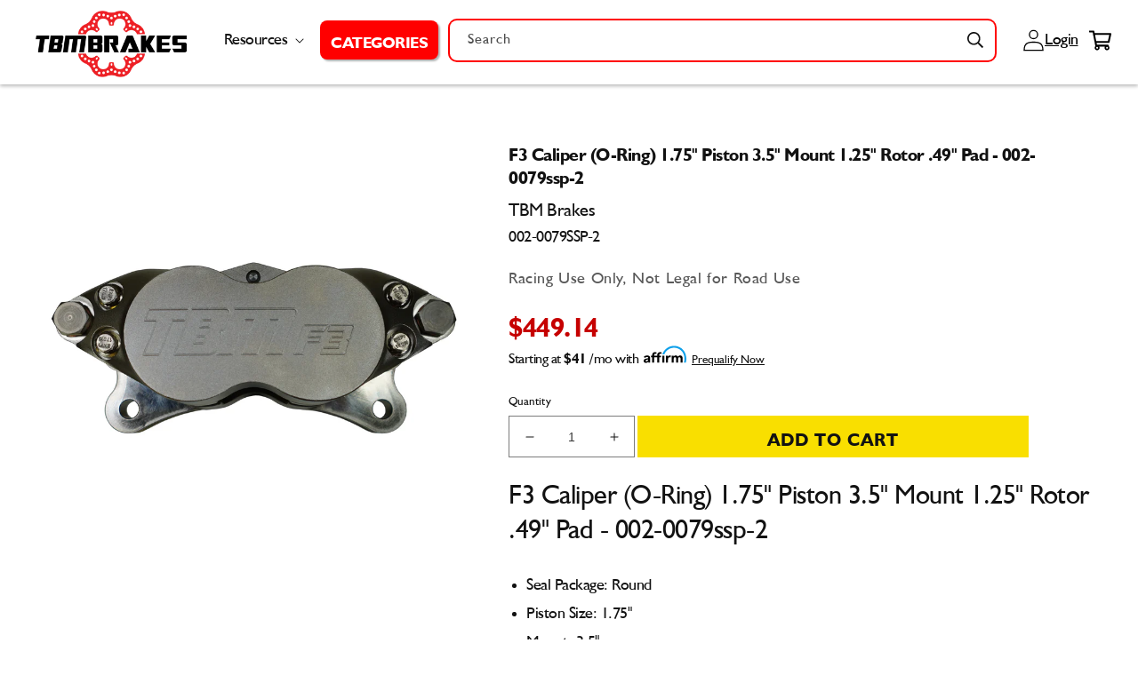

--- FILE ---
content_type: text/html; charset=utf-8
request_url: https://tbmbrakes.com/products/f3-caliper-o-ring-1-75-piston-3-5-mount-1-25-rotor-49-pad-002-0079ssp-3
body_size: 61480
content:















<!doctype html>
<html class="no-js" lang="en">
  <head>
    <meta charset="utf-8">
    <meta http-equiv="X-UA-Compatible" content="IE=edge">
    <meta name="viewport" content="width=device-width,initial-scale=1">
    <meta name="theme-color" content="">
    <link rel="canonical" href="https://tbmbrakes.com/products/f3-caliper-o-ring-1-75-piston-3-5-mount-1-25-rotor-49-pad-002-0079ssp-3">
    <link rel="preload" as="script" href="//searchserverapi.com/widgets/shopify/init.js?a=2Z6a5Q9d9c&shop=tbm-brakes.myshopify.com">
<link rel="preload" as="style" href="//tbmbrakes.com/cdn/shop/t/20/assets/speedopz.css?v=120081503977440372601720794527">
<link rel="preload" as="script" href="//tbmbrakes.com/cdn/shop/t/20/assets/speedopz.min.js?v=71470626336418038191732569946">
  <script>let afUrls=[],extArr=[],themeChecks=[],themeArr=[],theme2Arr=[],barArr=[],trkArr=[],trekLoad=[],DFl=[],dcoo=document.cookie,docWidth=document.documentElement.clientWidth;const obsTrek=new MutationObserver(a=>{a.forEach(({addedNodes:a})=>{a.forEach(a=>{"SCRIPT"==a.tagName&&a.classList.contains("analytics")&&(a.type="text/deferTrek") || a.tagName&&a.classList.contains("boomerang")&&(a.type="text/noBoom") || a.tagName&&a.id.indexOf("web-pixels-manager")>-1&&(a.type="text/deferTrek") })})}),targetTrek=document.head;obsTrek.observe(targetTrek,{childList:!0,subtree:!1});let SSl=(a)=>{p=document.createElement("link");p.rel="preload", p.as="style", p.href=a,document.head.appendChild(p); l=document.createElement("link");l.rel="stylesheet", l.href=a,document.body.appendChild(l); };
</script><script>window.performance && window.performance.mark && window.performance.mark('shopify.content_for_header.start');</script><meta name="facebook-domain-verification" content="dskhyvqtmzblpdi2pndlv5rd6f2t5g">
<meta name="facebook-domain-verification" content="iy4vc1xsqwj2rz5sxtib2dc1dcdyei">
<meta name="google-site-verification" content="aYeTNzbTfLHBUX1Db8WE70Wf2QolxD0Z6odVlAAyFgQ">
<meta id="shopify-digital-wallet" name="shopify-digital-wallet" content="/60342730964/digital_wallets/dialog">
<meta name="shopify-checkout-api-token" content="c30946c10444efd6b69f4a6124924230">
<link rel="alternate" type="application/json+oembed" href="https://tbmbrakes.com/products/f3-caliper-o-ring-1-75-piston-3-5-mount-1-25-rotor-49-pad-002-0079ssp-3.oembed">
<script async="async" src="/checkouts/internal/preloads.js?locale=en-US"></script>
<link rel="preconnect" href="https://shop.app" crossorigin="anonymous">
<script async="async" src="https://shop.app/checkouts/internal/preloads.js?locale=en-US&shop_id=60342730964" crossorigin="anonymous"></script>
<script id="apple-pay-shop-capabilities" type="application/json">{"shopId":60342730964,"countryCode":"US","currencyCode":"USD","merchantCapabilities":["supports3DS"],"merchantId":"gid:\/\/shopify\/Shop\/60342730964","merchantName":"TBM Brakes","requiredBillingContactFields":["postalAddress","email","phone"],"requiredShippingContactFields":["postalAddress","email","phone"],"shippingType":"shipping","supportedNetworks":["visa","masterCard","amex","discover","elo","jcb"],"total":{"type":"pending","label":"TBM Brakes","amount":"1.00"},"shopifyPaymentsEnabled":true,"supportsSubscriptions":true}</script>
<script id="shopify-features" type="application/json">{"accessToken":"c30946c10444efd6b69f4a6124924230","betas":["rich-media-storefront-analytics"],"domain":"tbmbrakes.com","predictiveSearch":true,"shopId":60342730964,"locale":"en"}</script>
<script>var Shopify = Shopify || {};
Shopify.shop = "tbm-brakes.myshopify.com";
Shopify.locale = "en";
Shopify.currency = {"active":"USD","rate":"1.0"};
Shopify.country = "US";
Shopify.theme = {"name":"Pagespeed Optimized SpeedOpz 5.3.3 (jul'24)","id":143155560660,"schema_name":"Speedopz","schema_version":"5.3.3","theme_store_id":null,"role":"main"};
Shopify.theme.handle = "null";
Shopify.theme.style = {"id":null,"handle":null};
Shopify.cdnHost = "tbmbrakes.com/cdn";
Shopify.routes = Shopify.routes || {};
Shopify.routes.root = "/";</script>
<script type="module">!function(o){(o.Shopify=o.Shopify||{}).modules=!0}(window);</script>
<script>!function(o){function n(){var o=[];function n(){o.push(Array.prototype.slice.apply(arguments))}return n.q=o,n}var t=o.Shopify=o.Shopify||{};t.loadFeatures=n(),t.autoloadFeatures=n()}(window);</script>
<script>
  window.ShopifyPay = window.ShopifyPay || {};
  window.ShopifyPay.apiHost = "shop.app\/pay";
  window.ShopifyPay.redirectState = null;
</script>
<script id="shop-js-analytics" type="application/json">{"pageType":"product"}</script>
<script defer="defer" async type="module" src="//tbmbrakes.com/cdn/shopifycloud/shop-js/modules/v2/client.init-shop-cart-sync_WVOgQShq.en.esm.js"></script>
<script defer="defer" async type="module" src="//tbmbrakes.com/cdn/shopifycloud/shop-js/modules/v2/chunk.common_C_13GLB1.esm.js"></script>
<script defer="defer" async type="module" src="//tbmbrakes.com/cdn/shopifycloud/shop-js/modules/v2/chunk.modal_CLfMGd0m.esm.js"></script>
<script type="module">
  await import("//tbmbrakes.com/cdn/shopifycloud/shop-js/modules/v2/client.init-shop-cart-sync_WVOgQShq.en.esm.js");
await import("//tbmbrakes.com/cdn/shopifycloud/shop-js/modules/v2/chunk.common_C_13GLB1.esm.js");
await import("//tbmbrakes.com/cdn/shopifycloud/shop-js/modules/v2/chunk.modal_CLfMGd0m.esm.js");

  window.Shopify.SignInWithShop?.initShopCartSync?.({"fedCMEnabled":true,"windoidEnabled":true});

</script>
<script defer="defer" async type="module" src="//tbmbrakes.com/cdn/shopifycloud/shop-js/modules/v2/client.payment-terms_BWmiNN46.en.esm.js"></script>
<script defer="defer" async type="module" src="//tbmbrakes.com/cdn/shopifycloud/shop-js/modules/v2/chunk.common_C_13GLB1.esm.js"></script>
<script defer="defer" async type="module" src="//tbmbrakes.com/cdn/shopifycloud/shop-js/modules/v2/chunk.modal_CLfMGd0m.esm.js"></script>
<script type="module">
  await import("//tbmbrakes.com/cdn/shopifycloud/shop-js/modules/v2/client.payment-terms_BWmiNN46.en.esm.js");
await import("//tbmbrakes.com/cdn/shopifycloud/shop-js/modules/v2/chunk.common_C_13GLB1.esm.js");
await import("//tbmbrakes.com/cdn/shopifycloud/shop-js/modules/v2/chunk.modal_CLfMGd0m.esm.js");

  
</script>
<script>
  window.Shopify = window.Shopify || {};
  if (!window.Shopify.featureAssets) window.Shopify.featureAssets = {};
  window.Shopify.featureAssets['shop-js'] = {"shop-cart-sync":["modules/v2/client.shop-cart-sync_DuR37GeY.en.esm.js","modules/v2/chunk.common_C_13GLB1.esm.js","modules/v2/chunk.modal_CLfMGd0m.esm.js"],"init-fed-cm":["modules/v2/client.init-fed-cm_BucUoe6W.en.esm.js","modules/v2/chunk.common_C_13GLB1.esm.js","modules/v2/chunk.modal_CLfMGd0m.esm.js"],"shop-toast-manager":["modules/v2/client.shop-toast-manager_B0JfrpKj.en.esm.js","modules/v2/chunk.common_C_13GLB1.esm.js","modules/v2/chunk.modal_CLfMGd0m.esm.js"],"init-shop-cart-sync":["modules/v2/client.init-shop-cart-sync_WVOgQShq.en.esm.js","modules/v2/chunk.common_C_13GLB1.esm.js","modules/v2/chunk.modal_CLfMGd0m.esm.js"],"shop-button":["modules/v2/client.shop-button_B_U3bv27.en.esm.js","modules/v2/chunk.common_C_13GLB1.esm.js","modules/v2/chunk.modal_CLfMGd0m.esm.js"],"init-windoid":["modules/v2/client.init-windoid_DuP9q_di.en.esm.js","modules/v2/chunk.common_C_13GLB1.esm.js","modules/v2/chunk.modal_CLfMGd0m.esm.js"],"shop-cash-offers":["modules/v2/client.shop-cash-offers_BmULhtno.en.esm.js","modules/v2/chunk.common_C_13GLB1.esm.js","modules/v2/chunk.modal_CLfMGd0m.esm.js"],"pay-button":["modules/v2/client.pay-button_CrPSEbOK.en.esm.js","modules/v2/chunk.common_C_13GLB1.esm.js","modules/v2/chunk.modal_CLfMGd0m.esm.js"],"init-customer-accounts":["modules/v2/client.init-customer-accounts_jNk9cPYQ.en.esm.js","modules/v2/client.shop-login-button_DJ5ldayH.en.esm.js","modules/v2/chunk.common_C_13GLB1.esm.js","modules/v2/chunk.modal_CLfMGd0m.esm.js"],"avatar":["modules/v2/client.avatar_BTnouDA3.en.esm.js"],"checkout-modal":["modules/v2/client.checkout-modal_pBPyh9w8.en.esm.js","modules/v2/chunk.common_C_13GLB1.esm.js","modules/v2/chunk.modal_CLfMGd0m.esm.js"],"init-shop-for-new-customer-accounts":["modules/v2/client.init-shop-for-new-customer-accounts_BUoCy7a5.en.esm.js","modules/v2/client.shop-login-button_DJ5ldayH.en.esm.js","modules/v2/chunk.common_C_13GLB1.esm.js","modules/v2/chunk.modal_CLfMGd0m.esm.js"],"init-customer-accounts-sign-up":["modules/v2/client.init-customer-accounts-sign-up_CnczCz9H.en.esm.js","modules/v2/client.shop-login-button_DJ5ldayH.en.esm.js","modules/v2/chunk.common_C_13GLB1.esm.js","modules/v2/chunk.modal_CLfMGd0m.esm.js"],"init-shop-email-lookup-coordinator":["modules/v2/client.init-shop-email-lookup-coordinator_CzjY5t9o.en.esm.js","modules/v2/chunk.common_C_13GLB1.esm.js","modules/v2/chunk.modal_CLfMGd0m.esm.js"],"shop-follow-button":["modules/v2/client.shop-follow-button_CsYC63q7.en.esm.js","modules/v2/chunk.common_C_13GLB1.esm.js","modules/v2/chunk.modal_CLfMGd0m.esm.js"],"shop-login-button":["modules/v2/client.shop-login-button_DJ5ldayH.en.esm.js","modules/v2/chunk.common_C_13GLB1.esm.js","modules/v2/chunk.modal_CLfMGd0m.esm.js"],"shop-login":["modules/v2/client.shop-login_B9ccPdmx.en.esm.js","modules/v2/chunk.common_C_13GLB1.esm.js","modules/v2/chunk.modal_CLfMGd0m.esm.js"],"lead-capture":["modules/v2/client.lead-capture_D0K_KgYb.en.esm.js","modules/v2/chunk.common_C_13GLB1.esm.js","modules/v2/chunk.modal_CLfMGd0m.esm.js"],"payment-terms":["modules/v2/client.payment-terms_BWmiNN46.en.esm.js","modules/v2/chunk.common_C_13GLB1.esm.js","modules/v2/chunk.modal_CLfMGd0m.esm.js"]};
</script>
<script>afUrls.push("https:\/\/id-shop.govx.com\/app\/tbm-brakes.myshopify.com\/govx.js?shop=tbm-brakes.myshopify.com");</script><script>afUrls.push("https:\/\/na.shgcdn3.com\/pixel-collector.js?shop=tbm-brakes.myshopify.com");</script><script>afUrls.push("https:\/\/cdn.hextom.com\/js\/quickannouncementbar.js?shop=tbm-brakes.myshopify.com");</script><script>afUrls.push("https:\/\/omnisnippet1.com\/platforms\/shopify.js?source=scriptTag\u0026v=2025-05-15T12\u0026shop=tbm-brakes.myshopify.com");</script><script>afUrls.push("https:\/\/shopify-duty-tax.prod.zdops.net\/hello?1750095036795\u0026shop=tbm-brakes.myshopify.com");</script><script>afUrls.push("https:\/\/searchanise-ef84.kxcdn.com\/widgets\/shopify\/init.js?a=2Z6a5Q9d9c\u0026shop=tbm-brakes.myshopify.com");</script><script id="__st">var __st={"a":60342730964,"offset":-18000,"reqid":"0ea85651-c07d-42cc-b661-5ef785e36a55-1769594651","pageurl":"tbmbrakes.com\/products\/f3-caliper-o-ring-1-75-piston-3-5-mount-1-25-rotor-49-pad-002-0079ssp-3","u":"3e0034307db5","p":"product","rtyp":"product","rid":7635017007316};</script>
<script>window.ShopifyPaypalV4VisibilityTracking = true;</script>
<script id="captcha-bootstrap">!function(){'use strict';const t='contact',e='account',n='new_comment',o=[[t,t],['blogs',n],['comments',n],[t,'customer']],c=[[e,'customer_login'],[e,'guest_login'],[e,'recover_customer_password'],[e,'create_customer']],r=t=>t.map((([t,e])=>`form[action*='/${t}']:not([data-nocaptcha='true']) input[name='form_type'][value='${e}']`)).join(','),a=t=>()=>t?[...document.querySelectorAll(t)].map((t=>t.form)):[];function s(){const t=[...o],e=r(t);return a(e)}const i='password',u='form_key',d=['recaptcha-v3-token','g-recaptcha-response','h-captcha-response',i],f=()=>{try{return window.sessionStorage}catch{return}},m='__shopify_v',_=t=>t.elements[u];function p(t,e,n=!1){try{const o=window.sessionStorage,c=JSON.parse(o.getItem(e)),{data:r}=function(t){const{data:e,action:n}=t;return t[m]||n?{data:e,action:n}:{data:t,action:n}}(c);for(const[e,n]of Object.entries(r))t.elements[e]&&(t.elements[e].value=n);n&&o.removeItem(e)}catch(o){console.error('form repopulation failed',{error:o})}}const l='form_type',E='cptcha';function T(t){t.dataset[E]=!0}const w=window,h=w.document,L='Shopify',v='ce_forms',y='captcha';let A=!1;((t,e)=>{const n=(g='f06e6c50-85a8-45c8-87d0-21a2b65856fe',I='https://cdn.shopify.com/shopifycloud/storefront-forms-hcaptcha/ce_storefront_forms_captcha_hcaptcha.v1.5.2.iife.js',D={infoText:'Protected by hCaptcha',privacyText:'Privacy',termsText:'Terms'},(t,e,n)=>{const o=w[L][v],c=o.bindForm;if(c)return c(t,g,e,D).then(n);var r;o.q.push([[t,g,e,D],n]),r=I,A||(h.body.append(Object.assign(h.createElement('script'),{id:'captcha-provider',async:!0,src:r})),A=!0)});var g,I,D;w[L]=w[L]||{},w[L][v]=w[L][v]||{},w[L][v].q=[],w[L][y]=w[L][y]||{},w[L][y].protect=function(t,e){n(t,void 0,e),T(t)},Object.freeze(w[L][y]),function(t,e,n,w,h,L){const[v,y,A,g]=function(t,e,n){const i=e?o:[],u=t?c:[],d=[...i,...u],f=r(d),m=r(i),_=r(d.filter((([t,e])=>n.includes(e))));return[a(f),a(m),a(_),s()]}(w,h,L),I=t=>{const e=t.target;return e instanceof HTMLFormElement?e:e&&e.form},D=t=>v().includes(t);t.addEventListener('submit',(t=>{const e=I(t);if(!e)return;const n=D(e)&&!e.dataset.hcaptchaBound&&!e.dataset.recaptchaBound,o=_(e),c=g().includes(e)&&(!o||!o.value);(n||c)&&t.preventDefault(),c&&!n&&(function(t){try{if(!f())return;!function(t){const e=f();if(!e)return;const n=_(t);if(!n)return;const o=n.value;o&&e.removeItem(o)}(t);const e=Array.from(Array(32),(()=>Math.random().toString(36)[2])).join('');!function(t,e){_(t)||t.append(Object.assign(document.createElement('input'),{type:'hidden',name:u})),t.elements[u].value=e}(t,e),function(t,e){const n=f();if(!n)return;const o=[...t.querySelectorAll(`input[type='${i}']`)].map((({name:t})=>t)),c=[...d,...o],r={};for(const[a,s]of new FormData(t).entries())c.includes(a)||(r[a]=s);n.setItem(e,JSON.stringify({[m]:1,action:t.action,data:r}))}(t,e)}catch(e){console.error('failed to persist form',e)}}(e),e.submit())}));const S=(t,e)=>{t&&!t.dataset[E]&&(n(t,e.some((e=>e===t))),T(t))};for(const o of['focusin','change'])t.addEventListener(o,(t=>{const e=I(t);D(e)&&S(e,y())}));const B=e.get('form_key'),M=e.get(l),P=B&&M;t.addEventListener('DOMContentLoaded',(()=>{const t=y();if(P)for(const e of t)e.elements[l].value===M&&p(e,B);[...new Set([...A(),...v().filter((t=>'true'===t.dataset.shopifyCaptcha))])].forEach((e=>S(e,t)))}))}(h,new URLSearchParams(w.location.search),n,t,e,['guest_login'])})(!0,!0)}();</script>
<script integrity="sha256-4kQ18oKyAcykRKYeNunJcIwy7WH5gtpwJnB7kiuLZ1E=" data-source-attribution="shopify.loadfeatures" defer="defer" src="//tbmbrakes.com/cdn/shopifycloud/storefront/assets/storefront/load_feature-a0a9edcb.js" crossorigin="anonymous"></script>
<script crossorigin="anonymous" defer="defer" src="//tbmbrakes.com/cdn/shopifycloud/storefront/assets/shopify_pay/storefront-65b4c6d7.js?v=20250812"></script>
<script data-source-attribution="shopify.dynamic_checkout.dynamic.init">var Shopify=Shopify||{};Shopify.PaymentButton=Shopify.PaymentButton||{isStorefrontPortableWallets:!0,init:function(){window.Shopify.PaymentButton.init=function(){};var t=document.createElement("script");t.src="https://tbmbrakes.com/cdn/shopifycloud/portable-wallets/latest/portable-wallets.en.js",t.type="module",document.head.appendChild(t)}};
</script>
<script data-source-attribution="shopify.dynamic_checkout.buyer_consent">
  function portableWalletsHideBuyerConsent(e){var t=document.getElementById("shopify-buyer-consent"),n=document.getElementById("shopify-subscription-policy-button");t&&n&&(t.classList.add("hidden"),t.setAttribute("aria-hidden","true"),n.removeEventListener("click",e))}function portableWalletsShowBuyerConsent(e){var t=document.getElementById("shopify-buyer-consent"),n=document.getElementById("shopify-subscription-policy-button");t&&n&&(t.classList.remove("hidden"),t.removeAttribute("aria-hidden"),n.addEventListener("click",e))}window.Shopify?.PaymentButton&&(window.Shopify.PaymentButton.hideBuyerConsent=portableWalletsHideBuyerConsent,window.Shopify.PaymentButton.showBuyerConsent=portableWalletsShowBuyerConsent);
</script>
<script data-source-attribution="shopify.dynamic_checkout.cart.bootstrap">document.addEventListener("DOMContentLoaded",(function(){function t(){return document.querySelector("shopify-accelerated-checkout-cart, shopify-accelerated-checkout")}if(t())Shopify.PaymentButton.init();else{new MutationObserver((function(e,n){t()&&(Shopify.PaymentButton.init(),n.disconnect())})).observe(document.body,{childList:!0,subtree:!0})}}));
</script>
<link id="shopify-accelerated-checkout-styles" rel="stylesheet" media="screen" href="https://tbmbrakes.com/cdn/shopifycloud/portable-wallets/latest/accelerated-checkout-backwards-compat.css" crossorigin="anonymous">
<style id="shopify-accelerated-checkout-cart">
        #shopify-buyer-consent {
  margin-top: 1em;
  display: inline-block;
  width: 100%;
}

#shopify-buyer-consent.hidden {
  display: none;
}

#shopify-subscription-policy-button {
  background: none;
  border: none;
  padding: 0;
  text-decoration: underline;
  font-size: inherit;
  cursor: pointer;
}

#shopify-subscription-policy-button::before {
  box-shadow: none;
}

      </style>

<script>window.performance && window.performance.mark && window.performance.mark('shopify.content_for_header.end');</script><link rel="icon" type="image/png" href="//tbmbrakes.com/cdn/shop/files/TBM-ROTOR-LOGO-red-BLACK.png?crop=center&height=32&v=1656352424&width=32">

      <title>
        F3 Caliper (O-Ring) 1.75&quot; Piston 3.5&quot; Mount 1.25&quot; Rotor .49&quot; Pad - 002
 &ndash; TBM Brakes</title>
  
      
        <meta name="description" content="F3 Caliper (O-Ring) 1.75&quot; Piston 3.5&quot; Mount 1.25&quot; Rotor .49&quot; Pad - 002-0079ssp-2 Seal Package: Round Piston Size: 1.75&quot; Mount: 3.5&quot; Rotor Thickness: 1.25&quot; Pad Thickness: 0.49&quot; SKU: 002-0079ssp-2 What single caliper has won championships in Top Fuel, Funny Car, Stock Eliminator, Sprint, Midget, Dirt Late Model, and Modi">
      
<meta property="og:site_name" content="TBM Brakes"><meta property="og:url" content="https://tbmbrakes.com/products/f3-caliper-o-ring-1-75-piston-3-5-mount-1-25-rotor-49-pad-002-0079ssp-3"><meta property="og:title" content="F3 Caliper (O-Ring) 1.75&quot; Piston 3.5&quot; Mount 1.25&quot; Rotor .49&quot; Pad - 002"><meta property="og:type" content="product"><meta property="og:description" content="F3 Caliper (O-Ring) 1.75&quot; Piston 3.5&quot; Mount 1.25&quot; Rotor .49&quot; Pad - 002-0079ssp-2 Seal Package: Round Piston Size: 1.75&quot; Mount: 3.5&quot; Rotor Thickness: 1.25&quot; Pad Thickness: 0.49&quot; SKU: 002-0079ssp-2 What single caliper has won championships in Top Fuel, Funny Car, Stock Eliminator, Sprint, Midget, Dirt Late Model, and Modi"><meta property="og:image" content="http://tbmbrakes.com/cdn/shop/products/tbmf3caliper_431fb063-2f15-4887-87f6-b8726fe5e68c.jpg?v=1656358756"><meta property="og:image:secure_url" content="https://tbmbrakes.com/cdn/shop/products/tbmf3caliper_431fb063-2f15-4887-87f6-b8726fe5e68c.jpg?v=1656358756"><meta property="og:image:width" content="3524"><meta property="og:image:height" content="3524"><meta property="og:price:amount" content="449.14"><meta property="og:price:currency" content="USD"><meta name="twitter:card" content="summary_large_image"><meta name="twitter:title" content="F3 Caliper (O-Ring) 1.75&quot; Piston 3.5&quot; Mount 1.25&quot; Rotor .49&quot; Pad - 002"><meta name="twitter:description" content="F3 Caliper (O-Ring) 1.75&quot; Piston 3.5&quot; Mount 1.25&quot; Rotor .49&quot; Pad - 002-0079ssp-2 Seal Package: Round Piston Size: 1.75&quot; Mount: 3.5&quot; Rotor Thickness: 1.25&quot; Pad Thickness: 0.49&quot; SKU: 002-0079ssp-2 What single caliper has won championships in Top Fuel, Funny Car, Stock Eliminator, Sprint, Midget, Dirt Late Model, and Modi"><link rel="preload" as="font" type="font/woff2" crossorigin href="//tbmbrakes.com/cdn/shop/t/20/assets/humanist521-bold-italic.woff2?v=165004984480067274501720794508">
<link rel="preload" as="font" type="font/woff2" crossorigin href="//tbmbrakes.com/cdn/shop/t/20/assets/humanist521-bold.woff2?v=49125403785698505521720794509">
<link rel="preload" as="font" type="font/woff2" crossorigin href="//tbmbrakes.com/cdn/shop/t/20/assets/humanist521.woff2?v=11799057531391258441720794510">

<style data-shopify>

@font-face {font-family: "humanist521"; font-style: italic; font-weight:700;font-display: swap; src: url("//tbmbrakes.com/cdn/shop/t/20/assets/humanist521-bold-italic.woff2?v=165004984480067274501720794508") format("woff2"), url("//tbmbrakes.com/cdn/shop/t/20/assets/humanist521-bold-italic.woff?v=155815204959764442011720794508") format("woff");}
@font-face {font-family: "humanist521"; font-style: normal; font-weight:700;font-display: swap; src: url("//tbmbrakes.com/cdn/shop/t/20/assets/humanist521-bold.woff2?v=49125403785698505521720794509") format("woff2"), url("//tbmbrakes.com/cdn/shop/t/20/assets/humanist521-bold.woff?v=172138170501284093571720794509") format("woff");}
@font-face {font-family: "humanist521"; font-style: normal; font-weight:400;font-display: swap; src: url("//tbmbrakes.com/cdn/shop/t/20/assets/humanist521.woff2?v=11799057531391258441720794510") format("woff2"), url("//tbmbrakes.com/cdn/shop/t/20/assets/humanist521.woff?v=98467617113470437321720794510") format("woff");}

</style><style data-shopify>


  :root, body { --font-body-family: humanist521, -apple-system, 'Segoe UI', Roboto, 'Helvetica Neue', 'Noto Sans', 'Liberation Sans', Arial, sans-serif, 'Apple Color Emoji', 'Segoe UI Emoji', 'Segoe UI Symbol', 'Noto Color Emoji';--font-body-style: normal;--font-body-weight: 400;--font-body-weight-bold: 700;--font-heading-family: humanist521, -apple-system, 'Segoe UI', Roboto, 'Helvetica Neue', 'Noto Sans', 'Liberation Sans', Arial, sans-serif, 'Apple Color Emoji', 'Segoe UI Emoji', 'Segoe UI Symbol', 'Noto Color Emoji';--font-heading-style: normal;--font-heading-weight: 400;--font-body-scale: 1.0;--font-heading-scale: 1.0;--color-base-heading: #121212;--color-base-text: 18, 18, 18;--color-shadow: 18, 18, 18;--color-base-background-1: 255, 255, 255;--color-base-background-2: 250, 250, 250;--color-base-background-3: 249, 223, 0;--color-base-solid-button-labels: 255, 255, 255;--color-base-outline-button-labels: 18, 18, 18;--color-base-accent-1: 226, 33, 32;--color-base-accent-2: 34, 137, 7;--color-base-accent-3: 249, 223, 0;--payment-terms-background-color: #ffffff;--gradient-base-background-1: #ffffff;--gradient-base-background-2: #fafafa;--gradient-base-background-3: #f9df00;--gradient-base-accent-1: #e22120;--gradient-base-accent-2: #228907;--gradient-base-accent-3: #f9df00;--media-padding: px;--media-border-opacity: 0.05;--media-border-width: 1px;--media-radius: 0px;--media-shadow-opacity: 0.0;--media-shadow-horizontal-offset: 0px;--media-shadow-vertical-offset: 4px;--media-shadow-blur-radius: 5px;--page-width: 130rem;--page-width-margin: 0rem;--card-image-padding: 0.0rem;--card-corner-radius: 0.0rem;--card-text-alignment: left;--card-border-width: 0.0rem;--card-border-opacity: 0.1;--card-shadow-opacity: 0.0;--card-shadow-horizontal-offset: 0.0rem;--card-shadow-vertical-offset: 0.4rem;--card-shadow-blur-radius: 0.5rem;--badge-corner-radius: 4.0rem;--popup-border-width: 1px;--popup-border-opacity: 0.1;--popup-corner-radius: 0px;--popup-shadow-opacity: 0.0;--popup-shadow-horizontal-offset: 0px;--popup-shadow-vertical-offset: 4px;--popup-shadow-blur-radius: 5px;--drawer-border-width: 1px;--drawer-border-opacity: 0.1;--drawer-shadow-opacity: 0.0;--drawer-shadow-horizontal-offset: 0px;--drawer-shadow-vertical-offset: 4px;--drawer-shadow-blur-radius: 5px;--spacing-sections: 0px;@media(max-width:749px){--spacing-sections: 0px;}--grid-desktop-vertical-spacing: 8px;--grid-desktop-horizontal-spacing: 8px;--grid-mobile-vertical-spacing: 4px;--grid-mobile-horizontal-spacing: 4px;--text-boxes-border-opacity: 0.1;--text-boxes-border-width: 0px;--text-boxes-radius: 0px;--text-boxes-shadow-opacity: 0.0;--text-boxes-shadow-horizontal-offset: 0px;--text-boxes-shadow-vertical-offset: 4px;--text-boxes-shadow-blur-radius: 5px;--buttons-radius: 0px;--buttons-radius-outset: 0px;--buttons-border-width: 1px;--buttons-border-opacity: 1.0;--buttons-shadow-opacity: 0.0;--buttons-shadow-horizontal-offset: 0px;--buttons-shadow-vertical-offset: 4px;--buttons-shadow-blur-radius: 5px;--buttons-border-offset: 0px;--inputs-radius: 0px;--inputs-border-width: 1px;--inputs-border-opacity: 0.55;--inputs-shadow-opacity: 0.0;--inputs-shadow-horizontal-offset: 0px;--inputs-margin-offset: 0px;--inputs-shadow-vertical-offset: 4px;--inputs-shadow-blur-radius: 5px;--inputs-radius-outset: 0px;--variant-pills-radius: 40px;--variant-pills-border-width: 1px;--variant-pills-border-opacity: 0.55;--variant-pills-shadow-opacity: 0.0;--variant-pills-shadow-horizontal-offset: 0px;--variant-pills-shadow-vertical-offset: 4px;--variant-pills-shadow-blur-radius: 5px;--align-items:stretch;--block-display: revert; --block-gap: 10px; --block-height: revert; --block-overlay-color: revert; --block-overlay-opacity: revert; --block-pos-left: revert; --block-pos-top: revert; --block-position: relative; --block-translate: revert; --block-width: 100%; --block-z-index: revert;--button-border: revert; --button-color: revert; --button-hover-color: revert; --button-padding: revert; --button-radius: revert; --button-shadow: revert; --button-text-color: revert; --color-foreground-h1:revert; --color-foreground-h2:revert; --color-foreground-h3:revert; --color-foreground-h4:revert; --color-foreground-h5:revert; --color-foreground-h6:revert; --color-foreground-p:revert; --font-size-h1:50px; --font-size-h2:30px; --font-size-h3:20px; --font-size-h4:1.6rem; --font-size-h5:1.3rem; --font-size-h6:18px; --font-size-p:18px; --font-weight-h1:400; --font-weight-h2:400; --font-weight-h3:400; --font-weight-h4:400; --font-weight-h5:400; --font-weight-h6:400; --font-weight-p:400; --grid-column-gap: unset; --grid-row-gap: unset; --grid-temp-areas: auto; --grid-temp-columns: auto; --grid-temp-rows: auto; --icon-bg-color: revert; --icon-color:revert; --icon-flex-flow: revert; --icon-gap: revert; --icon-height:1em; --icon-isize: 1em; --icon-osize: revert; --icon-radius: revert; --icon-rotate:0deg; --icon-width: 1em; --justify-content:flex-start; --letter-spacing:revert; --line-height:revert; --section-display:flex; --section-height: unset; --section-place-self: unset; --section-position:relative; --text-align: left;--transform-x: 0; --transform-y: -50%;--image-opacity:0; --image-overlay:#000; --image-height:100%; --image-width:100%; --object-fit:cover; --object-position:center;}*,*::before,*::after {box-sizing: inherit;}html {box-sizing: border-box;font-size: calc(var(--font-body-scale) * 62.5%);height: 100%;}body {display: grid;grid-template-rows: auto auto 1fr auto;grid-template-columns: 100%;min-height: 100%;margin: 0;font-size: 1.5rem;letter-spacing: 0.06rem;line-height: calc(1 + 0.8 / var(--font-body-scale));font-family: var(--font-body-family);font-style: var(--font-body-style); font-weight: var(--font-body-weight);}body {    -webkit-font-smoothing: antialiased;    -webkit-text-size-adjust: 100%;    letter-spacing: -0.05rem;font-weight:400;}.thin, .thin p, .thin a {--font-heading-weight:200;--font-body-weight:200; font-weight:200;--font-weight-h1:200; --font-weight-h2:200; --font-weight-h3:200; --font-weight-h4:200; --font-weight-h5:200; --font-weight-h6:200; --font-weight-p:200;}.lighter, .lighter p, .lighter a {--font-heading-weight:300;--font-body-weight:300; font-weight:300;--font-weight-h1:300; --font-weight-h2:300; --font-weight-h3:300; --font-weight-h4:300; --font-weight-h5:300; --font-weight-h6:300; --font-weight-p:300;}.normal, .normal p, .normal a {--font-heading-weight:400;--font-body-weight:400; font-weight:400;--font-weight-h1:400; --font-weight-h2:400; --font-weight-h3:400; --font-weight-h4:400; --font-weight-h5:400; --font-weight-h6:400; --font-weight-p:400;}.medium, .medium p, .medium a {--font-heading-weight:500;--font-body-weight:500;font-weight:500;--font-weight-h1:500; --font-weight-h2:500; --font-weight-h3:500; --font-weight-h4:500; --font-weight-h5:500; --font-weight-h6:500; --font-weight-p:500;}.bold, .bold p, .bold a, strong, b {--font-heading-weight:700;--font-body-weight:700; font-weight:700;--font-weight-h1:700; --font-weight-h2:700; --font-weight-h3:700; --font-weight-h4:700; --font-weight-h5:700; --font-weight-h6:700; --font-weight-p:700;}., . p, . a {font-family: 'humanist521';--font-heading-family: 'humanist521'; --font-body-family: 'humanist521';}@media (max-width:749px){ body {font-size: 1.6rem;} :root, body {--font-size-h1:28px; --font-size-h2:21px; --font-size-h3:18px; --font-size-h4:1.6rem; --font-size-h5:1.2rem; --font-size-h6:16px; --font-size-p:16px;} }
</style>
      <link href="//tbmbrakes.com/cdn/shop/t/20/assets/speedopz.css?v=120081503977440372601720794527" rel="stylesheet" type="text/css" media="all" />
      		
 
<style data-shopify>
		
		
/*! shopify section */
		.spd__flexiSectionStyle {display:none}
		.block-style-grid {display: grid;}
		.spd__grid__item {width:var(--grid-item-width);max-width: var(--grid-item-max-width);}
		.footer__blocks-wrapper.adv-grid-setting {display: grid; grid-template-areas: var(--grid-temp-areas); grid-template-columns: var(--grid-temp-columns); grid-template-rows: var(--grid-temp-rows); column-gap: var(--grid-column-gap); row-gap: var(--grid-row-gap);}
		
/*! Sections */
		a.section_link {text-decoration: none;width:100%;}
		a.spd__link, a.spd__block_link {text-decoration: none;}
		a.spd__flxiBlock.spd__link {display: flex;flex-direction: column;}

	.spd__flxiSection {position:var(--section-position);} 
	
	
    @media (min-width:1380px){.width-page {--page-width-padding: calc((100% - 1300px) / 2); padding-left:var(--page-width-padding); padding-right:var(--page-width-padding);} }
		@media (max-width:1379px) and (min-width:750px) {.width-page {--page-width-padding: 40px;} }
    @media (max-width:749px) {.width-page {--page-width-padding: 20px;} }
		
		/*! Section Titleblock */
		.spd__titleBlock.spd__rich_text.heading {display: flex;gap: 1em;justify-content: center;}
		.spd__titleBlock.spd__rich_text.absolute {position: absolute;z-index: 1;}
		.spd__flxiSection, .spd__flxi_grid {display: var(--section-display); height:var(--section-height); flex-direction:var(--section-flex-direction); flex-wrap:var(--section-flex-wrap); justify-content: var(--justify-content); align-items: var(--align-items);gap:var(--block-gap);}
		.spd__flxiSection .spd__titleBlock.spd__rich_text.txt-blk-sec {width: 100%;display: flex;flex-direction:column;align-items: center;justify-content: center;}


		/*! Blocks */
		.spd__flxiSlider>.spd__flxiBlock, .spd__flxiSection>.spd__flxiBlock, .spd__flxi_grid>.spd__flxi_grid-item, .spd__flxiSection>.spd__flxi_grid-item {width: var(--block-width);height:var(--section-height);max-width:100%; position:var(--block-position);}
		.spd__flxi_grid .spd__flxi_dynamic {display: var(--block-display);}
		.spd__flxi_grid.spd__section--flex_grid, .spd__flxi_grid-item>.spd__flxiBlock {width: 100%;}
		
		.spd__flxiSlide {width:var(--slide-width)}
		.spd__flxiSlide>.spd__flxiBlock {width: var(--block-width);margin-left:auto; margin-right:auto;}
		
		.spd__flxiSider>.spd__flxiBlock {padding-left:var(--block-gap); padding-right:var(--block-gap);}
		
		/*! images */
		img.img-responsive {max-width: 100%;}
		
		.spd--img-wrapper img {object-fit:var(--object-fit); object-position:var(--object-position);width:100%;height:100%;}
		.spd__flxiSection .spd__flxiBlock.spd__image {width:var(--block-width);overflow:hidden;position:relative;}
		.spd__Block.spd__image {width: var(--block-width);}
		.spd__block_link .spd__image.spd__imgFit {width: 100%;}
		.spd__image.spd__imgFit .spd--img-wrapper {width: 100%;position: relative;}
		.spd__image.spd__imgFit .spd--img-wrapper img {position:absolute;top:0;left:0}
		
		.spd__image.portraitFit .spd--img-wrapper {padding-bottom: 150%;}
		.spd__image.squareFit .spd--img-wrapper{padding-bottom: 100%;}
		.spd__image.standardFit .spd--img-wrapper{padding-bottom: 75%;}
		.spd__image.wideFit .spd--img-wrapper{padding-bottom: 56.25%;} 
		.spd__image.imageFit .spd--img-wrapper{padding-bottom:var(--image-height);}
		.spd__image.customFit .spd--img-wrapper {width:var(--image-width); height:var(--image-height);}
		.spd__image.heightFix .spd--img-wrapper{height:var(--image-height);}
		 
		@media(max-width:749px){
		  .spd__image.spd__imgMFit {overflow: hidden;position: relative;width: 100%;height: 0;}
		  .spd__image.spd__imgMFit .spd--img-wrapper {height: 100%;width: 100%;position: absolute;}
		  .spd__image.portraitMFit {padding-bottom: 150%;}
		  .spd__image.squareMFit {padding-bottom: 100%;}
		  .spd__image.standardMFit {padding-bottom: 75%;}
		  .spd__image.wideMFit {padding-bottom: 56.25%;} 
		  .spd__image.imageMFit {padding-bottom:var(--image-height);}
		  .spd__image.customMFit {width:var(--image-width); height:var(--image-height);}
		  .spd__image.heightMFix {height:var(--image-height);}
		}
		
		/*! image overlay color */
		.img-spd__image.img-overlay {background-color: var(--image-overlay);}
		.img-spd__image.img-overlay img {opacity: var(--image-opacity);}
		.spd--img-wrapper.mouseTrack.zooming img{transform: scale(1.9);}
		
		@media(min-width:750px){.img-mob, .img-tab {display:none} .show__mobile,.show__tablet,.show__tablet_mobile {display:none!important}}
		@media(max-width:749px) and (min-width:421px){.img-desk, .img-mob {display:none} .img-tab{display:revert;}.show__desk,.show__mobile,.show__desk_mobile {display:none!important}}
		@media(max-width:420px){.img-desk, .img-tab {display:none} .img-mob{display:revert;}.show__desk,.show__tablet,.show__desk_tablet {display:none!important}}    
		
		
		

		/*! TextBlocks */
		.spd__text p{text-align:var(--text-align);}
		.spd__text.tx_icon svg{width:var(--icon-width); height:var(--icon-height); display:block; transform: rotate(var(--icon-rotate));}
		.spd__text.tx_icon p {display:flex;justify-content: var(--icon-align);margin-bottom:0;color:var(--icon-color);}
		.spd__bulletList .spd__text {position: relative; padding-left:var(--icon-padding);}
		.spd__bulletList .spd__text:before {background-color: currentColor;color:var(--icon-color);font-family: none; content: ''; width: var(--icon-width);height:var(--icon-height); position: absolute; top: 50%; left: 0;transform: translate(var(--transform-x), var(--transform-y)) rotate(var(--icon-rotate)); border-radius: var(--icon-width);z-index:1;}
		.spd__bulletList .spd__text.noIcon {padding-left: 0;}
		.spd__bulletList .spd__text.noIcon:before, .spd__flxiSection .spd__bulletList .spd__text.noIcon:after {background-color: revert;color:revert;font-family: revert; content: ''; width: revert;height:revert; position: revert; top: revert; left:revert;transform:revert;}
		.spd__text.spd__overlay, .spd__flxiBlock.spd__overlay {position: absolute;top: 50%;left: 50%;transform: translate(-50%, -50%);}
		
    
    /*! Buttons */
		div.spd__flxiSection .spd__flxiBlock.spd__button .button {padding: var(--button-padding);border-radius : var(--button-radius);border: var(--button-border);background-color: var(--button-color);box-shadow: var(--button-shadow);display:grid;}
		.spd__button .button p {color: var(--button-text-color);}
		div.spd__flxiSection .spd__flxiBlock.spd__button .button:hover {background-color: var(--button-hover-color);}
		div.spd__flxiSection .spd__flxiBlock.spd__button.none .button {grid-template-areas:"heading" "subhead"; grid-template-rows: 1fr; grid-template-columns: 1fr;justify-content:center}
		div.spd__flxiSection .spd__flxiBlock.spd__button.none .button p.btn_heading {grid-area: heading;margin:0;text-align:center}
		div.spd__flxiSection .spd__flxiBlock.spd__button.none .button p.btn_subhead {grid-area: subhead;margin:0;text-align:center}
		button.center {display: flex;margin: auto;}
		button.pill {border-radius: 100px;}
		button:hover {-webkit-transition: all .3s ease-in-out;-moz-transition: all .3s ease-in-out;-ms-transition: all .3s ease-in-out;-o-transition: all .3s ease-in-out;transition: all .3s ease-in-out;}
		button.hoverInvert:hover {--color-button: var(--color-foreground);--color-button-text: var(--color-background);--color-foreground-heading:var(--color-background);--color-foregroundt: var(--color-background);}
		button.hoverShadow:hover {box-shadow: 0 7px 20px 4px #d6854d4d;}/*! Product details */
		span.badge.price__badge-custom {background-color:var(--background-color); border-radius: var(--border-radius);margin: 0 0 0 1rem;padding:1rem 0.4rem;}
		.noSaleItem span.badge.price__badge-custom {display: none;}
		#afterpay-modal-overlay, #afterpay-modal-modal {display:none}
		span.afterpay-logo-wrapper {background-color: #b2fae4;padding: 4px 10px 6px;border-radius: 20px;margin-right: 0.5em;}
		.qty__atc product-form.product-form{max-width:calc(100% - 145px);width:calc(100% - 145px);min-width:200px;height: calc((var(--inputs-border-width) * 2) + 4.5rem);}
		.qty__atc .product-form__input.product-form__quantity{width:145px;max-width:145px;flex-direction:column;}
		.qty__atc{display:flex;align-items: flex-end;flex-wrap:wrap;row-gap:5px;}
		div#select-error{background-color:#f0e4bc;padding:5px;text-align:center;font-weight:700;color:#3d4246;}
		
		.price.color-background-accent-1.price---available.price--saleItem {display: flex;align-items: baseline;}
		span.badge.price__badge-custom.p {letter-spacing: normal;}
		
		.spd__flxiBlock.slideshow__slide.slider__slidespd__image_text {width: var(--block-width);margin: 0 auto;}
		img.spd__pdp-img {width: 100%;height: 100%;object-fit: contain;object-position: center;}
		.spd__flxiSlide.spd__thumbnail-list__item.thumbnail-list__item.slider__slide {width:var(--slide-width)!important;}
		.product--thumbnail_slider .spd__thumbWide.slider-mobile-gutter .slider-button {display: block;position:absolute;z-index: 2;width: 2em;height: 100%;background-color: rgba(255,255,255,0.5);color: #000;}
		.spd__thumbWide button.slider-button.slider-button--next {right: 0;}
		.product--thumbnail_slider .spd__thumbWide.slider-mobile-gutter .slider-button .icon {height: 1.2rem;}
		.price--saleItem .price-item--regular > sup{font-size: 15px; text-decoration: none;}
		
		.select .select__select{border-radius:3px;font-size:16px;color:var(--color-foreground-heading);}
		.select .select__select:focus{box-shadow:0px 0px 0px 2px #005fcc;}
		variant-selects .product-form__input .select, bundle-selects .product-form__input .select{max-width:100%;}
		div.select.option-reselect,div.select.option-reselect>select {border:2px solid #eb6f6e;}
		div.select.option-reselect:focus {box-shadow:  0px 0px 0px 2px #f87c56}
		div.select.option-reselect:before, div.select.option-reselect:after{content: "";box-shadow:inset var(--inputs-shadow-horizontal-offset) var(--inputs-shadow-vertical-offset) var(--inputs-shadow-blur-radius) 4px rgba(235,111,110,1);z-index: -1;}
		div.select.option-reselect .select__select:focus {box-shadow: 0px 0px 0px 2px #f87c56;}
		.product-form__input.option-reselect input[type=radio][value="unavailable"]+label {border: #f87c56 4px solid;background-color: #d0d0d0;}
		label.form__label.option_note {display:none}
		.product-form__input.option-reselect label.form__label.option_note {display:block}
		
		.product-form__input .optionWrapper {width: var(--slide-width);}
		
		.product-form__input .optionWrapper input[type=radio]+label {border: 0;border-radius: 10px;padding: 0.5rem;margin: 0;gap: 8px;}
		.product-form__input input[type=radio]+label.optionLabel {display: flex;flex-direction: column;}
		.slideshow .product-form__input {flex-wrap:nowrap;}
		.slider.slider--everywhere .slider__slide.optionWrapper{scroll-snap-align: start;}
		.verticalScroll fieldset.product-form__input {height: 250px;overflow-y: scroll;overflow-x: hidden;border: 1px solid rgba(120, 129, 136, 0.5);border-right: 0;border-left: 0;}
		.verticalScroll fieldset.product-form__input::-webkit-scrollbar-thumb {background-color: rgb(var(--color-base-accent-2));border-radius: 4px;}
		.verticalScroll fieldset.product-form__input::-webkit-scrollbar-track {background-color: rgba(232, 248, 255, 0.6);border-radius: 4px;position:absolute;}
		.verticalScroll fieldset.product-form__input::-webkit-scrollbar {width: 10px;}
		h2.product__title {margin-top: 0;}
		.productForm__float {position: fixed;z-index: 6;background-color: #f2f2f2;width: 100%;bottom: 0;left: 0;right: 0;padding: 30px;display: grid;grid-template-areas:"price addToCart""finance addToCart";grid-template-columns: 50% 50%;grid-template-rows: 30px 60px;justify-content: stretch;align-items: center;}
		.productForm__float quantity-input.quantity {background: #fff;}
		
		@media(max-width:749px){.qty__atc product-form.product-form{margin:0px;}}.product-popup-modal__opener.finance-paragraph button {font-size: 13px;text-decoration-thickness: unset;}
		


		
		span.spd-finance-logo svg {width: 60px;height: 20px;}



		ul.list.list-social {display:flex; flex-flow: var(--icon-flex-flow); justify-content: var(--justify-content); align-items: var(--align-items); gap: var(--icon-gap);}
		ul.list.list-social li {background-color: var(--icon-bg-color); border-radius: var(--icon-radius); width: var(--icon-osize); height: var(--icon-osize);}
		ul.list.list-social li a.list-social__link.link {width: 100%;height: 100%;display: flex;align-items: center;justify-content: center;}
		ul.list.list-social li svg.icon {width: var(--icon-isize); height: var(--icon-isize); color: var(--icon-color);}
		.header__icon .icon.fa-icon {fill: currentColor;}
		header-drawer .header__icon .icon.icon-hamburger {width:25px;height:25px}
		.product-form__input {align-items: baseline;display: flex;flex-wrap: wrap;}
		.product-form__input label p.marginzero {--font-size-p: 1.4rem;width: 100%;text-align: center;margin: 0.4em 0;}
		.product-form__input input[type=radio]+label.spd__imgLabel {border: 0;border-radius: 10px;padding: 10px 5px 0;}
		.product-form__input input[type=radio]:checked+label.spd__imgLabel {--color-foreground:var(--color-base-accent-2);}
		.product-form__input input[type=radio]:checked+label.spd__imgLabel p {--color-foreground:255,255,255;}
		label img.thumb {max-width: 100%;}
		.product-form__input input[type=radio]+label.spd__imgLabel
		
		
		
		.card-information__wrapper > * {color: rgb(var(--color-foreground-heading));}
		.header-shadow {box-shadow: 0px 2px 4px 0px rgb(0 0 0 / 28%);}
		#shopify-section-header {z-index: 20;}
		
		.cardLabel {text-align: center;background: #fbfbfb;color: black;font-weight: 600;text-transform: uppercase;margin-bottom: 0.3em;}
		
		
		
		
		
		
		.color-accent-1 *{--color-foreground-heading: var(--color-base-solid-button-labels)}
		.color-accent-2 *{--color-foreground-heading: var(--color-base-solid-button-labels)}
		.color-accent-3 *{--color-foreground-heading: var(--color-base-solid-button-labels)}
		
		.noSaleItem .spd__saleBadge {display: none!important;}
		
		/*! icons */
		
		.spd__text.cssIcon:before{content: '';width: 1em;height: 1em;background-color: currentColor;left: 0;top: 50%;transform: translateY(-50%);position: absolute;}
		.spd__text.cssIcon {position:relative}
		
		.spd__text.icon-star_5:before { color:#f8b42f;transform: translateY(70%); width: 5.5em; height: 1.1em; -webkit-mask-image: url("data:image/svg+xml,%3Csvg viewBox='0 0 100 100' xmlns='http://www.w3.org/2000/svg'%3E%3Cpath d='M100 38.1l-36.2-1.9L50 1.9 36.2 36.2 0 38.1l28.1 23.8-9.3 36.2 31.2-20 31.2 20-9.4-35.6z'%3E%3C/path%3E%3C/svg%3E");}
		.spd__text.icon-star_5{margin-bottom: 1.5em;}  
		
		.preOrder .spd__Global-presale_tag {display:grid;grid-template-areas:"svg text1" "svg text2";grid-template-columns:29px auto;grid-template-rows:22px auto;grid-gap:0px 20px;padding:12px;background-color:#ebf8fa;border-left:8px solid #99d6e9;}
		.preOrder .spd__Global-custom--svg{grid-area:svg;}
		.preOrder .spd__Global-custom--text.text-block-1{grid-area:text1;}
		.preOrder .spd__Global-custom--text.text-block-2{grid-area:text2;font-size:13px;}
		.available .spd__Global-presale_tag, .unavailable .spd__Global-presale_tag {display:none}
		
		
		/*! slideshow */
		slideshow-component.arrows .slideshow__controls {display:none}
		.arrows button.slider-button {position: absolute;top: 50%;transform: translateY(-50%);z-index: 2;}
		.arrows button.slider-button--prev {left: -30px;}
		.arrows button.slider-button--next {right: -30px;}
		.arrows button.slider-button .icon {height: 1.7rem;color: rgb(var(--color-base-accent-1));}
		@media(max-width:749px){
		.arrows button.slider-button {background-color: #00000010;border-radius: 20px;}
		.arrows button.slider-button--prev {left: 0px;}
		.arrows button.slider-button--next {right: 0px;}
		}
		
		slideshow-component.spd__flxiSlider {max-width:100%;width:100%;}
		.available .spd__Global-presale_tag{display:none;}
		
		.wideThumbs button.slider-button {position: absolute;left: 0;top: 0;height: 100%;z-index: 20;background: #ffffff80;width:30px;}
		.wideThumbs button.slider-button.slider-button--next {left:unset; right:0;}
		.wideThumbs .slider-button .icon {height: 1rem;}
		
		.zooming[data-zoom-active] img {transform:scale(1.55);}
		.zoom-active{overflow:hidden;} 
		.spd__breadcrumb a {text-decoration: none;color: currentColor;margin: 0;}
		.spd__breadcrumb p {margin: 0;opacity:0.8;}
		
		.spd--img-wrapper.center {margin: auto;}
		
		bundle-selects .accordion__title span.selected-option {font-weight: 600;margin-left: 15px;}
		
		.cursorPointer {cursor:pointer}
		
		@media(max-width:749px){
		.footer-block.spd-accordion .footer-block__details-content {max-height: 0;opacity: 0;transition: 0.3s all ease;visibility: hidden;margin:0;overflow: hidden;}
		.footer-block.spd-accordion.open .footer-block__details-content {max-height: 500px;opacity: 1;transition: 0.3s all ease;visibility: visible;padding-bottom: 30px;}
		}

</style>


 
      		
<style data-shopify>
		
	.button--secondary.mrw-button {border: 1.5px solid #000;border-radius: 4px;color:#000;}
	.button--secondary.mrw-button:hover {background-color:#000; color:#fff;}
	.button--secondary.mrw-button p, .button--secondary.mrw-button a  {color: currentColor;}
	.noSaleItem .spd_discPrice {text-align:center;width: 100%;}
	.saleItem .price__element {display:flex; align-items:center;justify-content:center;gap:10px}
	.saleItem .spd_discPrice {color:red;font-weight:700;}
	.saleItem .spd_comparePrice {opacity:0.8;text-decoration:line-through;font-size:14px;}
	.prodCallout {position:absolute; top:10px; right:10px; color:#fff; background:red;padding:5px 10px;border-radius:4px;}
	.spd__flxi_grid-item .spd__flxiBlock.spd__loox-rating {justify-content: center;}
	.financeAvailable.available .affirm_price {display: block;}
	li.categories {padding: 5px 35px 5px 0; border-bottom: solid 2px red;margin: 0 10px 0 20px;font-weight: 700;text-transform: uppercase;}
	span.menuCloseLink {color: red; font-size: 16px; text-decoration: underline; font-weight: 700; float: right;cursor: pointer;}
	#product-grid-outer .spd__flxi_grid-item {background-color: #fff;padding-bottom:20px; border-radius:4px}
    div#menu-drawer {box-shadow: inset 10px 2px 4px #00000047, 2px 2px 4px #00000047;}
	.menu-drawer__menu li.show__desktop {margin: 0 1rem 0 2rem;padding-bottom:20px; font-weight: 700; text-transform: uppercase; border-bottom: solid 1px #000;}
	nav.menu-drawer__navigation {padding: 1.6rem 0;}
	.header:not(.header--middle-left) .header__inline-menu {margin-top: 0rem!important;}
	.menu-drawer__menu details summary.menu-drawer__menu-item, .menu-drawer__menu a.menu-drawer__menu-item  {font-weight: 400;text-transform: capitalize;padding: 5px 35px 5px 0;border-bottom: 1px solid #d0d0d0;margin: 0 10px 0 20px;}
	.header__icon--menu[aria-expanded=true]:before {content: "";top: unset;left: unset;height: unset;width: unset;display: block;position: unset;background: 0;}
	main#MainContent {margin: 0 0 0 auto; width:100%; transition: 0.2s width;}
	.no-js details[open]>.menu-drawer, .js details[open].menu-opening>.menu-drawer {transform: translateX(-100px)!important; padding-left:100px;}
    

	@media (min-width:750px){
		details#Details-menu-drawer-container {background: red;padding: 6px 12px;--icon-color: #fff;font-weight: 700;text-transform:uppercase;border-radius:8px;box-shadow: 2px 2px 2px rgb(0 0 0 / 30%);transition: all ease 0.05s;}
        details#Details-menu-drawer-container.menu-opening {background: #c60000;box-shadow: inset 2px 2px 2px rgb(0 0 0 / 30%);}
        details#Details-menu-drawer-container summary {text-decoration: none;}
		.overflow-hidden-tablet footer {width:calc(100% - 30rem);margin:0 0 0 auto;transition: 0.2s width;padding-left:2rem;}
		main#MainContent {margin: 0 0 0 auto; width:100%; transition: 0.2s width;}
		.overflow-hidden-tablet main#MainContent {width:calc(100% - 30rem);transition: 0.2s width;}
		.overflow-hidden-tablet main#MainContent .shopify-section .page_width {margin-left: 0rem;}
		
    }

	@media(max-width:749px){
        .header__menu-item.header__menu-item.list-menu__item {padding-left: 0;}
        li#link_home {display: none;}
        header .header__inline-menu.spd__menu-2 {--place-self:start;}
        summary.header__menu-item.list-menu__item.link.focus-inset {padding: 9px 30px 9px 0;}
        ul#HeaderMenu-MenuList-2 {width: 275px;padding: 10px 20px 30px;left: -9px;}
        }

	
		</style>


      <style data-shopify>:root, body {--section-space:70px; --block-space:40px}.space-section {margin-bottom:var(--section-space);margin-top:var(--section-space);}.space-section-bottom {margin-bottom:var(--section-space);}.space-section-top {margin-top:var(--section-space);}.pad-space-section {padding-top:var(--section-space); padding-bottom:var(--section-space);}.pad-space-section-top {padding-top:var(--section-space);}.pad-space-section-bottom {padding-bottom:var(--section-space);}.space-block {margin-bottom:var(--block-space);margin-top:var(--block-space);}.space-block-bottom {margin-bottom:var(--block-space);}.space-block-top {margin-top:var(--block-space);}.pad-space-block {padding-top:var(--block-space); padding-bottom:var(--block-space);}.pad-space-block-top {padding-top:var(--block-space);}.pad-space-block-bottom {padding-bottom:var(--block-space);}.marginauto {margin:auto}.marginzero, .marginzero p, .marginzero a {margin:0;}/*! image hover scale effect */    .media--hover-effect {overflow:hidden}.media--hover-effect img{transform: scale(1);transition:ease transform 0.3s}.media--hover-effect img:hover{transform: scale(1.2);transition:ease transform 0.3s}.noTextDecoration a, .noTextDec a {text-decoration:none;}.noIcon .ace__rich_text--bulletList {display:none}.no-shadow, .no-shadow a.button, .no-shadow p, .no-shadow:hover, .no-shadow a.button:hover, .no-shadow p:hover {box-shadow: 0 0 0 0 rgba(0,0,0,0);}.flex-row {display:flex}.flex-row-reverse {display:flex;flex-direction:row-reverse}.flex-column {display:flex;flex-direction:column}.flex-column-reverse {display:flex;flex-direction:column-reverse}.alignSpace .ace__rich_text--inner-wrap {display: flex;flex-direction: column;justify-content: space-between;height: 100%;}.alignSpace .ace__rich_text--wrapper {height: 100%;}.border,.border-1,.border1 {border: solid 1px currentColor;}.border-2, .border2 {border: solid 2px currentColor;}.border-3, .border3 {border: solid 3px currentColor;}.border-4,.border4 {border: solid 4px currentColor;}.borderBottom-1,.borderBottom {border-bottom: 1px solid currentColor;}.borderBottom-2 {border-bottom: 2px solid currentColor;}.borderBottom-3 {border-bottom: 3px solid currentColor;}.borderBottom-4 {border-bottom: 4px solid currentColor;}.center {--text-align:center;}@media (min-width:750px){.show__mobile {display:none!important}}@media (max-width:749px){:root, body {--section-space:40px; --block-space:20px}.mobAlignSpace .ace__rich_text--inner-wrap {display: flex;flex-direction: column;justify-content: space-between;height: 100%;}.mobAlignSpace .ace__rich_text--wrapper {height: 100%;}.show__desktop {display:none!important}.flex-row.mob-flex-column {flex-direction: column}.flex-row.mob-flex-column-reverse {flex-direction:column-reverse}}</style>
<script>document.documentElement.className = document.documentElement.className.replace('no-js', 'js');</script>



<script>/*! lazysizes - v5.3.2 */!function(e){var t=function(u,D,f){"use strict";var k,H;if(function(){var e;var t={lazyClass:"lazyload",loadedClass:"lazyloaded",loadingClass:"lazyloading",preloadClass:"lazypreload",errorClass:"lazyerror",autosizesClass:"lazyautosizes",fastLoadedClass:"ls-is-cached",iframeLoadMode:0,srcAttr:"data-src",srcsetAttr:"data-srcset",sizesAttr:"data-sizes",minSize:40,customMedia:{},init:true,expFactor:1.5,hFac:.8,loadMode:2,loadHidden:true,ricTimeout:0,throttleDelay:125};H=u.lazySizesConfig||u.lazysizesConfig||{};for(e in t){if(!(e in H)){H[e]=t[e]}}}(),!D||!D.getElementsByClassName){return{init:function(){},cfg:H,noSupport:true}}var O=D.documentElement,i=u.HTMLPictureElement,P="addEventListener",$="getAttribute",q=u[P].bind(u),I=u.setTimeout,U=u.requestAnimationFrame||I,o=u.requestIdleCallback,j=/^picture$/i,r=["load","error","lazyincluded","_lazyloaded"],a={},G=Array.prototype.forEach,J=function(e,t){if(!a[t]){a[t]=new RegExp("(\\s|^)"+t+"(\\s|$)")}return a[t].test(e[$]("class")||"")&&a[t]},K=function(e,t){if(!J(e,t)){e.setAttribute("class",(e[$]("class")||"").trim()+" "+t)}},Q=function(e,t){var a;if(a=J(e,t)){e.setAttribute("class",(e[$]("class")||"").replace(a," "))}},V=function(t,a,e){var i=e?P:"removeEventListener";if(e){V(t,a)}r.forEach(function(e){t[i](e,a)})},X=function(e,t,a,i,r){var n=D.createEvent("Event");if(!a){a={}}a.instance=k;n.initEvent(t,!i,!r);n.detail=a;e.dispatchEvent(n);return n},Y=function(e,t){var a;if(!i&&(a=u.picturefill||H.pf)){if(t&&t.src&&!e[$]("srcset")){e.setAttribute("srcset",t.src)}a({reevaluate:true,elements:[e]})}else if(t&&t.src){e.src=t.src}},Z=function(e,t){return(getComputedStyle(e,null)||{})[t]},s=function(e,t,a){a=a||e.offsetWidth;while(a<H.minSize&&t&&!e._lazysizesWidth){a=t.offsetWidth;t=t.parentNode}return a},ee=function(){var a,i;var t=[];var r=[];var n=t;var s=function(){var e=n;n=t.length?r:t;a=true;i=false;while(e.length){e.shift()()}a=false};var e=function(e,t){if(a&&!t){e.apply(this,arguments)}else{n.push(e);if(!i){i=true;(D.hidden?I:U)(s)}}};e._lsFlush=s;return e}(),te=function(a,e){return e?function(){ee(a)}:function(){var e=this;var t=arguments;ee(function(){a.apply(e,t)})}},ae=function(e){var a;var i=0;var r=H.throttleDelay;var n=H.ricTimeout;var t=function(){a=false;i=f.now();e()};var s=o&&n>49?function(){o(t,{timeout:n});if(n!==H.ricTimeout){n=H.ricTimeout}}:te(function(){I(t)},true);return function(e){var t;if(e=e===true){n=33}if(a){return}a=true;t=r-(f.now()-i);if(t<0){t=0}if(e||t<9){s()}else{I(s,t)}}},ie=function(e){var t,a;var i=99;var r=function(){t=null;e()};var n=function(){var e=f.now()-a;if(e<i){I(n,i-e)}else{(o||r)(r)}};return function(){a=f.now();if(!t){t=I(n,i)}}},e=function(){var v,m,c,h,e;var y,z,g,p,C,b,A;var n=/^img$/i;var d=/^iframe$/i;var E="onscroll"in u&&!/(gle|ing)bot/.test(navigator.userAgent);var _=0;var w=0;var M=0;var N=-1;var L=function(e){M--;if(!e||M<0||!e.target){M=0}};var x=function(e){if(A==null){A=Z(D.body,"visibility")=="hidden"}return A||!(Z(e.parentNode,"visibility")=="hidden"&&Z(e,"visibility")=="hidden")};var W=function(e,t){var a;var i=e;var r=x(e);g-=t;b+=t;p-=t;C+=t;while(r&&(i=i.offsetParent)&&i!=D.body&&i!=O){r=(Z(i,"opacity")||1)>0;if(r&&Z(i,"overflow")!="visible"){a=i.getBoundingClientRect();r=C>a.left&&p<a.right&&b>a.top-1&&g<a.bottom+1}}return r};var t=function(){var e,t,a,i,r,n,s,o,l,u,f,c;var d=k.elements;if((h=H.loadMode)&&M<8&&(e=d.length)){t=0;N++;for(;t<e;t++){if(!d[t]||d[t]._lazyRace){continue}if(!E||k.prematureUnveil&&k.prematureUnveil(d[t])){R(d[t]);continue}if(!(o=d[t][$]("data-expand"))||!(n=o*1)){n=w}if(!u){u=!H.expand||H.expand<1?O.clientHeight>500&&O.clientWidth>500?500:370:H.expand;k._defEx=u;f=u*H.expFactor;c=H.hFac;A=null;if(w<f&&M<1&&N>2&&h>2&&!D.hidden){w=f;N=0}else if(h>1&&N>1&&M<6){w=u}else{w=_}}if(l!==n){y=innerWidth+n*c;z=innerHeight+n;s=n*-1;l=n}a=d[t].getBoundingClientRect();if((b=a.bottom)>=s&&(g=a.top)<=z&&(C=a.right)>=s*c&&(p=a.left)<=y&&(b||C||p||g)&&(H.loadHidden||x(d[t]))&&(m&&M<3&&!o&&(h<3||N<4)||W(d[t],n))){R(d[t]);r=true;if(M>9){break}}else if(!r&&m&&!i&&M<4&&N<4&&h>2&&(v[0]||H.preloadAfterLoad)&&(v[0]||!o&&(b||C||p||g||d[t][$](H.sizesAttr)!="auto"))){i=v[0]||d[t]}}if(i&&!r){R(i)}}};var a=ae(t);var S=function(e){var t=e.target;if(t._lazyCache){delete t._lazyCache;return}L(e);K(t,H.loadedClass);Q(t,H.loadingClass);V(t,B);X(t,"lazyloaded")};var i=te(S);var B=function(e){i({target:e.target})};var T=function(e,t){var a=e.getAttribute("data-load-mode")||H.iframeLoadMode;if(a==0){e.contentWindow.location.replace(t)}else if(a==1){e.src=t}};var F=function(e){var t;var a=e[$](H.srcsetAttr);if(t=H.customMedia[e[$]("data-media")||e[$]("media")]){e.setAttribute("media",t)}if(a){e.setAttribute("srcset",a)}};var s=te(function(t,e,a,i,r){var n,s,o,l,u,f;if(!(u=X(t,"lazybeforeunveil",e)).defaultPrevented){if(i){if(a){K(t,H.autosizesClass)}else{t.setAttribute("sizes",i)}}s=t[$](H.srcsetAttr);n=t[$](H.srcAttr);if(r){o=t.parentNode;l=o&&j.test(o.nodeName||"")}f=e.firesLoad||"src"in t&&(s||n||l);u={target:t};K(t,H.loadingClass);if(f){clearTimeout(c);c=I(L,2500);V(t,B,true)}if(l){G.call(o.getElementsByTagName("source"),F)}if(s){t.setAttribute("srcset",s)}else if(n&&!l){if(d.test(t.nodeName)){T(t,n)}else{t.src=n}}if(r&&(s||l)){Y(t,{src:n})}}if(t._lazyRace){delete t._lazyRace}Q(t,H.lazyClass);ee(function(){var e=t.complete&&t.naturalWidth>1;if(!f||e){if(e){K(t,H.fastLoadedClass)}S(u);t._lazyCache=true;I(function(){if("_lazyCache"in t){delete t._lazyCache}},9)}if(t.loading=="lazy"){M--}},true)});var R=function(e){if(e._lazyRace){return}var t;var a=n.test(e.nodeName);var i=a&&(e[$](H.sizesAttr)||e[$]("sizes"));var r=i=="auto";if((r||!m)&&a&&(e[$]("src")||e.srcset)&&!e.complete&&!J(e,H.errorClass)&&J(e,H.lazyClass)){return}t=X(e,"lazyunveilread").detail;if(r){re.updateElem(e,true,e.offsetWidth)}e._lazyRace=true;M++;s(e,t,r,i,a)};var r=ie(function(){H.loadMode=3;a()});var o=function(){if(H.loadMode==3){H.loadMode=2}r()};var l=function(){if(m){return}if(f.now()-e<999){I(l,999);return}m=true;H.loadMode=3;a();q("scroll",o,true)};return{_:function(){e=f.now();k.elements=D.getElementsByClassName(H.lazyClass);v=D.getElementsByClassName(H.lazyClass+" "+H.preloadClass);q("scroll",a,true);q("resize",a,true);q("pageshow",function(e){if(e.persisted){var t=D.querySelectorAll("."+H.loadingClass);if(t.length&&t.forEach){U(function(){t.forEach(function(e){if(e.complete){R(e)}})})}}});if(u.MutationObserver){new MutationObserver(a).observe(O,{childList:true,subtree:true,attributes:true})}else{O[P]("DOMNodeInserted",a,true);O[P]("DOMAttrModified",a,true);setInterval(a,999)}q("hashchange",a,true);["focus","mouseover","click","load","transitionend","animationend"].forEach(function(e){D[P](e,a,true)});if(/d$|^c/.test(D.readyState)){l()}else{q("load",l);D[P]("DOMContentLoaded",a);I(l,2e4)}if(k.elements.length){t();ee._lsFlush()}else{a()}},checkElems:a,unveil:R,_aLSL:o}}(),re=function(){var a;var n=te(function(e,t,a,i){var r,n,s;e._lazysizesWidth=i;i+="px";e.setAttribute("sizes",i);if(j.test(t.nodeName||"")){r=t.getElementsByTagName("source");for(n=0,s=r.length;n<s;n++){r[n].setAttribute("sizes",i)}}if(!a.detail.dataAttr){Y(e,a.detail)}});var i=function(e,t,a){var i;var r=e.parentNode;if(r){a=s(e,r,a);i=X(e,"lazybeforesizes",{width:a,dataAttr:!!t});if(!i.defaultPrevented){a=i.detail.width;if(a&&a!==e._lazysizesWidth){n(e,r,i,a)}}}};var e=function(){var e;var t=a.length;if(t){e=0;for(;e<t;e++){i(a[e])}}};var t=ie(e);return{_:function(){a=D.getElementsByClassName(H.autosizesClass);q("resize",t)},checkElems:t,updateElem:i}}(),t=function(){if(!t.i&&D.getElementsByClassName){t.i=true;re._();e._()}};return I(function(){H.init&&t()}),k={cfg:H,autoSizer:re,loader:e,init:t,uP:Y,aC:K,rC:Q,hC:J,fire:X,gW:s,rAF:ee}}(e,e.document,Date);e.lazySizes=t,"object"==typeof module&&module.exports&&(module.exports=t)}("undefined"!=typeof window?window:{}); !function(e,t){var a=function(){t(e.lazySizes),e.removeEventListener("lazyunveilread",a,!0)};t=t.bind(null,e,e.document),"object"==typeof module&&module.exports?t(require("lazysizes")):"function"==typeof define&&define.amd?define(["lazysizes"],t):e.lazySizes?a():e.addEventListener("lazyunveilread",a,!0)}(window,function(e,i,o){"use strict";var l,d,u={};function s(e,t,a){var n,r;u[e]||(n=i.createElement(t?"link":"script"),r=i.getElementsByTagName("script")[0],t?(n.rel="stylesheet",n.href=e):(n.onload=function(){n.onerror=null,n.onload=null,a()},n.onerror=n.onload,n.src=e),u[e]=!0,u[n.src||n.href]=!0,r.parentNode.insertBefore(n,r))}i.addEventListener&&(l=function(e,t){var a=i.createElement("img");a.onload=function(){a.onload=null,a.onerror=null,a=null,t()},a.onerror=a.onload,a.src=e,a&&a.complete&&a.onload&&a.onload()},addEventListener("lazybeforeunveil",function(e){var t,a,n;if(e.detail.instance==o&&!e.defaultPrevented){var r=e.target;if("none"==r.preload&&(r.preload=r.getAttribute("data-preload")||"auto"),null!=r.getAttribute("data-autoplay"))if(r.getAttribute("data-expand")&&!r.autoplay)try{r.play()}catch(e){}else requestAnimationFrame(function(){r.setAttribute("data-expand","-10"),o.aC(r,o.cfg.lazyClass)});(t=r.getAttribute("data-link"))&&s(t,!0),(t=r.getAttribute("data-script"))&&(e.detail.firesLoad=!0,s(t,null,function(){e.detail.firesLoad=!1,o.fire(r,"_lazyloaded",{},!0,!0)})),(t=r.getAttribute("data-require"))&&(o.cfg.requireJs?o.cfg.requireJs([t]):s(t)),(a=r.getAttribute("data-bg"))&&(e.detail.firesLoad=!0,l(a,function(){r.style.backgroundImage="url("+(d.test(a)?JSON.stringify(a):a)+")",e.detail.firesLoad=!1,o.fire(r,"_lazyloaded",{},!0,!0)})),(n=r.getAttribute("data-poster"))&&(e.detail.firesLoad=!0,l(n,function(){r.poster=n,e.detail.firesLoad=!1,o.fire(r,"_lazyloaded",{},!0,!0)}))}},!(d=/\(|\)|\s|'/)))});</script>

  


  <script src="//searchserverapi.com/widgets/shopify/init.js?a=2Z6a5Q9d9c&shop=tbm-brakes.myshopify.com"></script>
        

  

<script type="text/javascript">
  
    window.SHG_CUSTOMER = null;
  
</script>










<script src="https://cdn.shopify.com/extensions/019bf8ae-4d9f-7225-b52a-9719ec3c3345/lb-upsell-228/assets/lb-selleasy.js" type="text/javascript" defer="defer"></script>
<script src="https://cdn.shopify.com/extensions/019b92fb-2324-77a7-9d9b-fb6c5af2f659/insureful-customer-block-ext-146/assets/load-embedded-pti.js" type="text/javascript" defer="defer"></script>
<link href="https://cdn.shopify.com/extensions/019b92fb-2324-77a7-9d9b-fb6c5af2f659/insureful-customer-block-ext-146/assets/pti-style.css" rel="stylesheet" type="text/css" media="all">
<script src="https://cdn.shopify.com/extensions/019bc2d0-0f91-74d4-a43b-076b6407206d/quick-announcement-bar-prod-97/assets/quickannouncementbar.js" type="text/javascript" defer="defer"></script>
<script src="https://cdn.shopify.com/extensions/019c01c1-3c3a-74fe-8600-fd97ec7cf6bf/aftersell-574/assets/aftersell-utm-triggers.js" type="text/javascript" defer="defer"></script>
<link href="https://monorail-edge.shopifysvc.com" rel="dns-prefetch">
<script>(function(){if ("sendBeacon" in navigator && "performance" in window) {try {var session_token_from_headers = performance.getEntriesByType('navigation')[0].serverTiming.find(x => x.name == '_s').description;} catch {var session_token_from_headers = undefined;}var session_cookie_matches = document.cookie.match(/_shopify_s=([^;]*)/);var session_token_from_cookie = session_cookie_matches && session_cookie_matches.length === 2 ? session_cookie_matches[1] : "";var session_token = session_token_from_headers || session_token_from_cookie || "";function handle_abandonment_event(e) {var entries = performance.getEntries().filter(function(entry) {return /monorail-edge.shopifysvc.com/.test(entry.name);});if (!window.abandonment_tracked && entries.length === 0) {window.abandonment_tracked = true;var currentMs = Date.now();var navigation_start = performance.timing.navigationStart;var payload = {shop_id: 60342730964,url: window.location.href,navigation_start,duration: currentMs - navigation_start,session_token,page_type: "product"};window.navigator.sendBeacon("https://monorail-edge.shopifysvc.com/v1/produce", JSON.stringify({schema_id: "online_store_buyer_site_abandonment/1.1",payload: payload,metadata: {event_created_at_ms: currentMs,event_sent_at_ms: currentMs}}));}}window.addEventListener('pagehide', handle_abandonment_event);}}());</script>
<script id="web-pixels-manager-setup">(function e(e,d,r,n,o){if(void 0===o&&(o={}),!Boolean(null===(a=null===(i=window.Shopify)||void 0===i?void 0:i.analytics)||void 0===a?void 0:a.replayQueue)){var i,a;window.Shopify=window.Shopify||{};var t=window.Shopify;t.analytics=t.analytics||{};var s=t.analytics;s.replayQueue=[],s.publish=function(e,d,r){return s.replayQueue.push([e,d,r]),!0};try{self.performance.mark("wpm:start")}catch(e){}var l=function(){var e={modern:/Edge?\/(1{2}[4-9]|1[2-9]\d|[2-9]\d{2}|\d{4,})\.\d+(\.\d+|)|Firefox\/(1{2}[4-9]|1[2-9]\d|[2-9]\d{2}|\d{4,})\.\d+(\.\d+|)|Chrom(ium|e)\/(9{2}|\d{3,})\.\d+(\.\d+|)|(Maci|X1{2}).+ Version\/(15\.\d+|(1[6-9]|[2-9]\d|\d{3,})\.\d+)([,.]\d+|)( \(\w+\)|)( Mobile\/\w+|) Safari\/|Chrome.+OPR\/(9{2}|\d{3,})\.\d+\.\d+|(CPU[ +]OS|iPhone[ +]OS|CPU[ +]iPhone|CPU IPhone OS|CPU iPad OS)[ +]+(15[._]\d+|(1[6-9]|[2-9]\d|\d{3,})[._]\d+)([._]\d+|)|Android:?[ /-](13[3-9]|1[4-9]\d|[2-9]\d{2}|\d{4,})(\.\d+|)(\.\d+|)|Android.+Firefox\/(13[5-9]|1[4-9]\d|[2-9]\d{2}|\d{4,})\.\d+(\.\d+|)|Android.+Chrom(ium|e)\/(13[3-9]|1[4-9]\d|[2-9]\d{2}|\d{4,})\.\d+(\.\d+|)|SamsungBrowser\/([2-9]\d|\d{3,})\.\d+/,legacy:/Edge?\/(1[6-9]|[2-9]\d|\d{3,})\.\d+(\.\d+|)|Firefox\/(5[4-9]|[6-9]\d|\d{3,})\.\d+(\.\d+|)|Chrom(ium|e)\/(5[1-9]|[6-9]\d|\d{3,})\.\d+(\.\d+|)([\d.]+$|.*Safari\/(?![\d.]+ Edge\/[\d.]+$))|(Maci|X1{2}).+ Version\/(10\.\d+|(1[1-9]|[2-9]\d|\d{3,})\.\d+)([,.]\d+|)( \(\w+\)|)( Mobile\/\w+|) Safari\/|Chrome.+OPR\/(3[89]|[4-9]\d|\d{3,})\.\d+\.\d+|(CPU[ +]OS|iPhone[ +]OS|CPU[ +]iPhone|CPU IPhone OS|CPU iPad OS)[ +]+(10[._]\d+|(1[1-9]|[2-9]\d|\d{3,})[._]\d+)([._]\d+|)|Android:?[ /-](13[3-9]|1[4-9]\d|[2-9]\d{2}|\d{4,})(\.\d+|)(\.\d+|)|Mobile Safari.+OPR\/([89]\d|\d{3,})\.\d+\.\d+|Android.+Firefox\/(13[5-9]|1[4-9]\d|[2-9]\d{2}|\d{4,})\.\d+(\.\d+|)|Android.+Chrom(ium|e)\/(13[3-9]|1[4-9]\d|[2-9]\d{2}|\d{4,})\.\d+(\.\d+|)|Android.+(UC? ?Browser|UCWEB|U3)[ /]?(15\.([5-9]|\d{2,})|(1[6-9]|[2-9]\d|\d{3,})\.\d+)\.\d+|SamsungBrowser\/(5\.\d+|([6-9]|\d{2,})\.\d+)|Android.+MQ{2}Browser\/(14(\.(9|\d{2,})|)|(1[5-9]|[2-9]\d|\d{3,})(\.\d+|))(\.\d+|)|K[Aa][Ii]OS\/(3\.\d+|([4-9]|\d{2,})\.\d+)(\.\d+|)/},d=e.modern,r=e.legacy,n=navigator.userAgent;return n.match(d)?"modern":n.match(r)?"legacy":"unknown"}(),u="modern"===l?"modern":"legacy",c=(null!=n?n:{modern:"",legacy:""})[u],f=function(e){return[e.baseUrl,"/wpm","/b",e.hashVersion,"modern"===e.buildTarget?"m":"l",".js"].join("")}({baseUrl:d,hashVersion:r,buildTarget:u}),m=function(e){var d=e.version,r=e.bundleTarget,n=e.surface,o=e.pageUrl,i=e.monorailEndpoint;return{emit:function(e){var a=e.status,t=e.errorMsg,s=(new Date).getTime(),l=JSON.stringify({metadata:{event_sent_at_ms:s},events:[{schema_id:"web_pixels_manager_load/3.1",payload:{version:d,bundle_target:r,page_url:o,status:a,surface:n,error_msg:t},metadata:{event_created_at_ms:s}}]});if(!i)return console&&console.warn&&console.warn("[Web Pixels Manager] No Monorail endpoint provided, skipping logging."),!1;try{return self.navigator.sendBeacon.bind(self.navigator)(i,l)}catch(e){}var u=new XMLHttpRequest;try{return u.open("POST",i,!0),u.setRequestHeader("Content-Type","text/plain"),u.send(l),!0}catch(e){return console&&console.warn&&console.warn("[Web Pixels Manager] Got an unhandled error while logging to Monorail."),!1}}}}({version:r,bundleTarget:l,surface:e.surface,pageUrl:self.location.href,monorailEndpoint:e.monorailEndpoint});try{o.browserTarget=l,function(e){var d=e.src,r=e.async,n=void 0===r||r,o=e.onload,i=e.onerror,a=e.sri,t=e.scriptDataAttributes,s=void 0===t?{}:t,l=document.createElement("script"),u=document.querySelector("head"),c=document.querySelector("body");if(l.async=n,l.src=d,a&&(l.integrity=a,l.crossOrigin="anonymous"),s)for(var f in s)if(Object.prototype.hasOwnProperty.call(s,f))try{l.dataset[f]=s[f]}catch(e){}if(o&&l.addEventListener("load",o),i&&l.addEventListener("error",i),u)u.appendChild(l);else{if(!c)throw new Error("Did not find a head or body element to append the script");c.appendChild(l)}}({src:f,async:!0,onload:function(){if(!function(){var e,d;return Boolean(null===(d=null===(e=window.Shopify)||void 0===e?void 0:e.analytics)||void 0===d?void 0:d.initialized)}()){var d=window.webPixelsManager.init(e)||void 0;if(d){var r=window.Shopify.analytics;r.replayQueue.forEach((function(e){var r=e[0],n=e[1],o=e[2];d.publishCustomEvent(r,n,o)})),r.replayQueue=[],r.publish=d.publishCustomEvent,r.visitor=d.visitor,r.initialized=!0}}},onerror:function(){return m.emit({status:"failed",errorMsg:"".concat(f," has failed to load")})},sri:function(e){var d=/^sha384-[A-Za-z0-9+/=]+$/;return"string"==typeof e&&d.test(e)}(c)?c:"",scriptDataAttributes:o}),m.emit({status:"loading"})}catch(e){m.emit({status:"failed",errorMsg:(null==e?void 0:e.message)||"Unknown error"})}}})({shopId: 60342730964,storefrontBaseUrl: "https://tbmbrakes.com",extensionsBaseUrl: "https://extensions.shopifycdn.com/cdn/shopifycloud/web-pixels-manager",monorailEndpoint: "https://monorail-edge.shopifysvc.com/unstable/produce_batch",surface: "storefront-renderer",enabledBetaFlags: ["2dca8a86"],webPixelsConfigList: [{"id":"421265620","configuration":"{\"config\":\"{\\\"pixel_id\\\":\\\"G-9DGZCGJRGC\\\",\\\"target_country\\\":\\\"US\\\",\\\"gtag_events\\\":[{\\\"type\\\":\\\"search\\\",\\\"action_label\\\":[\\\"G-9DGZCGJRGC\\\",\\\"AW-649368373\\\/_njWCPvI-J0DELWm0rUC\\\"]},{\\\"type\\\":\\\"begin_checkout\\\",\\\"action_label\\\":[\\\"G-9DGZCGJRGC\\\",\\\"AW-649368373\\\/dE8QCPjI-J0DELWm0rUC\\\"]},{\\\"type\\\":\\\"view_item\\\",\\\"action_label\\\":[\\\"G-9DGZCGJRGC\\\",\\\"AW-649368373\\\/amtuCPLI-J0DELWm0rUC\\\",\\\"MC-HY0T6T71LB\\\"]},{\\\"type\\\":\\\"purchase\\\",\\\"action_label\\\":[\\\"G-9DGZCGJRGC\\\",\\\"AW-649368373\\\/yhbVCO_I-J0DELWm0rUC\\\",\\\"MC-HY0T6T71LB\\\"]},{\\\"type\\\":\\\"page_view\\\",\\\"action_label\\\":[\\\"G-9DGZCGJRGC\\\",\\\"AW-649368373\\\/hN-PCOzI-J0DELWm0rUC\\\",\\\"MC-HY0T6T71LB\\\"]},{\\\"type\\\":\\\"add_payment_info\\\",\\\"action_label\\\":[\\\"G-9DGZCGJRGC\\\",\\\"AW-649368373\\\/4RsoCP7I-J0DELWm0rUC\\\"]},{\\\"type\\\":\\\"add_to_cart\\\",\\\"action_label\\\":[\\\"G-9DGZCGJRGC\\\",\\\"AW-649368373\\\/gEWRCPXI-J0DELWm0rUC\\\"]}],\\\"enable_monitoring_mode\\\":false}\"}","eventPayloadVersion":"v1","runtimeContext":"OPEN","scriptVersion":"b2a88bafab3e21179ed38636efcd8a93","type":"APP","apiClientId":1780363,"privacyPurposes":[],"dataSharingAdjustments":{"protectedCustomerApprovalScopes":["read_customer_address","read_customer_email","read_customer_name","read_customer_personal_data","read_customer_phone"]}},{"id":"363692244","configuration":"{\"site_id\":\"56b27ad4-a874-4719-acac-bea042d60b88\",\"analytics_endpoint\":\"https:\\\/\\\/na.shgcdn3.com\"}","eventPayloadVersion":"v1","runtimeContext":"STRICT","scriptVersion":"695709fc3f146fa50a25299517a954f2","type":"APP","apiClientId":1158168,"privacyPurposes":["ANALYTICS","MARKETING","SALE_OF_DATA"],"dataSharingAdjustments":{"protectedCustomerApprovalScopes":["read_customer_personal_data"]}},{"id":"290914516","configuration":"{\"accountID\":\"selleasy-metrics-track\"}","eventPayloadVersion":"v1","runtimeContext":"STRICT","scriptVersion":"5aac1f99a8ca74af74cea751ede503d2","type":"APP","apiClientId":5519923,"privacyPurposes":[],"dataSharingAdjustments":{"protectedCustomerApprovalScopes":["read_customer_email","read_customer_name","read_customer_personal_data"]}},{"id":"215580884","configuration":"{\"apiURL\":\"https:\/\/api.omnisend.com\",\"appURL\":\"https:\/\/app.omnisend.com\",\"brandID\":\"620bd5b9f8b9c309b8dce719\",\"trackingURL\":\"https:\/\/wt.omnisendlink.com\"}","eventPayloadVersion":"v1","runtimeContext":"STRICT","scriptVersion":"aa9feb15e63a302383aa48b053211bbb","type":"APP","apiClientId":186001,"privacyPurposes":["ANALYTICS","MARKETING","SALE_OF_DATA"],"dataSharingAdjustments":{"protectedCustomerApprovalScopes":["read_customer_address","read_customer_email","read_customer_name","read_customer_personal_data","read_customer_phone"]}},{"id":"215187668","configuration":"{\"apiKey\":\"2Z6a5Q9d9c\", \"host\":\"searchserverapi.com\"}","eventPayloadVersion":"v1","runtimeContext":"STRICT","scriptVersion":"5559ea45e47b67d15b30b79e7c6719da","type":"APP","apiClientId":578825,"privacyPurposes":["ANALYTICS"],"dataSharingAdjustments":{"protectedCustomerApprovalScopes":["read_customer_personal_data"]}},{"id":"209551572","configuration":"{\"pixel_id\":\"405860741340751\",\"pixel_type\":\"facebook_pixel\",\"metaapp_system_user_token\":\"-\"}","eventPayloadVersion":"v1","runtimeContext":"OPEN","scriptVersion":"ca16bc87fe92b6042fbaa3acc2fbdaa6","type":"APP","apiClientId":2329312,"privacyPurposes":["ANALYTICS","MARKETING","SALE_OF_DATA"],"dataSharingAdjustments":{"protectedCustomerApprovalScopes":["read_customer_address","read_customer_email","read_customer_name","read_customer_personal_data","read_customer_phone"]}},{"id":"24019156","configuration":"{\"hashed_organization_id\":\"4636bf0accdfbd32e0ee72fafbcfc429_v1\",\"app_key\":\"tbm-brakes\",\"allow_collect_personal_data\":\"true\"}","eventPayloadVersion":"v1","runtimeContext":"STRICT","scriptVersion":"c3e64302e4c6a915b615bb03ddf3784a","type":"APP","apiClientId":111542,"privacyPurposes":["ANALYTICS","MARKETING","SALE_OF_DATA"],"dataSharingAdjustments":{"protectedCustomerApprovalScopes":["read_customer_address","read_customer_email","read_customer_name","read_customer_personal_data","read_customer_phone"]}},{"id":"shopify-app-pixel","configuration":"{}","eventPayloadVersion":"v1","runtimeContext":"STRICT","scriptVersion":"0450","apiClientId":"shopify-pixel","type":"APP","privacyPurposes":["ANALYTICS","MARKETING"]},{"id":"shopify-custom-pixel","eventPayloadVersion":"v1","runtimeContext":"LAX","scriptVersion":"0450","apiClientId":"shopify-pixel","type":"CUSTOM","privacyPurposes":["ANALYTICS","MARKETING"]}],isMerchantRequest: false,initData: {"shop":{"name":"TBM Brakes","paymentSettings":{"currencyCode":"USD"},"myshopifyDomain":"tbm-brakes.myshopify.com","countryCode":"US","storefrontUrl":"https:\/\/tbmbrakes.com"},"customer":null,"cart":null,"checkout":null,"productVariants":[{"price":{"amount":449.14,"currencyCode":"USD"},"product":{"title":"F3 Caliper (O-Ring) 1.75\" Piston 3.5\" Mount 1.25\" Rotor .49\" Pad - 002-0079ssp-2","vendor":"TBM Brakes","id":"7635017007316","untranslatedTitle":"F3 Caliper (O-Ring) 1.75\" Piston 3.5\" Mount 1.25\" Rotor .49\" Pad - 002-0079ssp-2","url":"\/products\/f3-caliper-o-ring-1-75-piston-3-5-mount-1-25-rotor-49-pad-002-0079ssp-3","type":"F3 Calipers"},"id":"42836270776532","image":{"src":"\/\/tbmbrakes.com\/cdn\/shop\/products\/tbmf3caliper_431fb063-2f15-4887-87f6-b8726fe5e68c.jpg?v=1656358756"},"sku":"002-0079SSP-2","title":"Default Title","untranslatedTitle":"Default Title"}],"purchasingCompany":null},},"https://tbmbrakes.com/cdn","fcfee988w5aeb613cpc8e4bc33m6693e112",{"modern":"","legacy":""},{"shopId":"60342730964","storefrontBaseUrl":"https:\/\/tbmbrakes.com","extensionBaseUrl":"https:\/\/extensions.shopifycdn.com\/cdn\/shopifycloud\/web-pixels-manager","surface":"storefront-renderer","enabledBetaFlags":"[\"2dca8a86\"]","isMerchantRequest":"false","hashVersion":"fcfee988w5aeb613cpc8e4bc33m6693e112","publish":"custom","events":"[[\"page_viewed\",{}],[\"product_viewed\",{\"productVariant\":{\"price\":{\"amount\":449.14,\"currencyCode\":\"USD\"},\"product\":{\"title\":\"F3 Caliper (O-Ring) 1.75\\\" Piston 3.5\\\" Mount 1.25\\\" Rotor .49\\\" Pad - 002-0079ssp-2\",\"vendor\":\"TBM Brakes\",\"id\":\"7635017007316\",\"untranslatedTitle\":\"F3 Caliper (O-Ring) 1.75\\\" Piston 3.5\\\" Mount 1.25\\\" Rotor .49\\\" Pad - 002-0079ssp-2\",\"url\":\"\/products\/f3-caliper-o-ring-1-75-piston-3-5-mount-1-25-rotor-49-pad-002-0079ssp-3\",\"type\":\"F3 Calipers\"},\"id\":\"42836270776532\",\"image\":{\"src\":\"\/\/tbmbrakes.com\/cdn\/shop\/products\/tbmf3caliper_431fb063-2f15-4887-87f6-b8726fe5e68c.jpg?v=1656358756\"},\"sku\":\"002-0079SSP-2\",\"title\":\"Default Title\",\"untranslatedTitle\":\"Default Title\"}}]]"});</script><script>
  window.ShopifyAnalytics = window.ShopifyAnalytics || {};
  window.ShopifyAnalytics.meta = window.ShopifyAnalytics.meta || {};
  window.ShopifyAnalytics.meta.currency = 'USD';
  var meta = {"product":{"id":7635017007316,"gid":"gid:\/\/shopify\/Product\/7635017007316","vendor":"TBM Brakes","type":"F3 Calipers","handle":"f3-caliper-o-ring-1-75-piston-3-5-mount-1-25-rotor-49-pad-002-0079ssp-3","variants":[{"id":42836270776532,"price":44914,"name":"F3 Caliper (O-Ring) 1.75\" Piston 3.5\" Mount 1.25\" Rotor .49\" Pad - 002-0079ssp-2","public_title":null,"sku":"002-0079SSP-2"}],"remote":false},"page":{"pageType":"product","resourceType":"product","resourceId":7635017007316,"requestId":"0ea85651-c07d-42cc-b661-5ef785e36a55-1769594651"}};
  for (var attr in meta) {
    window.ShopifyAnalytics.meta[attr] = meta[attr];
  }
</script>
<script class="analytics">
  (function () {
    var customDocumentWrite = function(content) {
      var jquery = null;

      if (window.jQuery) {
        jquery = window.jQuery;
      } else if (window.Checkout && window.Checkout.$) {
        jquery = window.Checkout.$;
      }

      if (jquery) {
        jquery('body').append(content);
      }
    };

    var hasLoggedConversion = function(token) {
      if (token) {
        return document.cookie.indexOf('loggedConversion=' + token) !== -1;
      }
      return false;
    }

    var setCookieIfConversion = function(token) {
      if (token) {
        var twoMonthsFromNow = new Date(Date.now());
        twoMonthsFromNow.setMonth(twoMonthsFromNow.getMonth() + 2);

        document.cookie = 'loggedConversion=' + token + '; expires=' + twoMonthsFromNow;
      }
    }

    var trekkie = window.ShopifyAnalytics.lib = window.trekkie = window.trekkie || [];
    if (trekkie.integrations) {
      return;
    }
    trekkie.methods = [
      'identify',
      'page',
      'ready',
      'track',
      'trackForm',
      'trackLink'
    ];
    trekkie.factory = function(method) {
      return function() {
        var args = Array.prototype.slice.call(arguments);
        args.unshift(method);
        trekkie.push(args);
        return trekkie;
      };
    };
    for (var i = 0; i < trekkie.methods.length; i++) {
      var key = trekkie.methods[i];
      trekkie[key] = trekkie.factory(key);
    }
    trekkie.load = function(config) {
      trekkie.config = config || {};
      trekkie.config.initialDocumentCookie = document.cookie;
      var first = document.getElementsByTagName('script')[0];
      var script = document.createElement('script');
      script.type = 'text/javascript';
      script.onerror = function(e) {
        var scriptFallback = document.createElement('script');
        scriptFallback.type = 'text/javascript';
        scriptFallback.onerror = function(error) {
                var Monorail = {
      produce: function produce(monorailDomain, schemaId, payload) {
        var currentMs = new Date().getTime();
        var event = {
          schema_id: schemaId,
          payload: payload,
          metadata: {
            event_created_at_ms: currentMs,
            event_sent_at_ms: currentMs
          }
        };
        return Monorail.sendRequest("https://" + monorailDomain + "/v1/produce", JSON.stringify(event));
      },
      sendRequest: function sendRequest(endpointUrl, payload) {
        // Try the sendBeacon API
        if (window && window.navigator && typeof window.navigator.sendBeacon === 'function' && typeof window.Blob === 'function' && !Monorail.isIos12()) {
          var blobData = new window.Blob([payload], {
            type: 'text/plain'
          });

          if (window.navigator.sendBeacon(endpointUrl, blobData)) {
            return true;
          } // sendBeacon was not successful

        } // XHR beacon

        var xhr = new XMLHttpRequest();

        try {
          xhr.open('POST', endpointUrl);
          xhr.setRequestHeader('Content-Type', 'text/plain');
          xhr.send(payload);
        } catch (e) {
          console.log(e);
        }

        return false;
      },
      isIos12: function isIos12() {
        return window.navigator.userAgent.lastIndexOf('iPhone; CPU iPhone OS 12_') !== -1 || window.navigator.userAgent.lastIndexOf('iPad; CPU OS 12_') !== -1;
      }
    };
    Monorail.produce('monorail-edge.shopifysvc.com',
      'trekkie_storefront_load_errors/1.1',
      {shop_id: 60342730964,
      theme_id: 143155560660,
      app_name: "storefront",
      context_url: window.location.href,
      source_url: "//tbmbrakes.com/cdn/s/trekkie.storefront.a804e9514e4efded663580eddd6991fcc12b5451.min.js"});

        };
        scriptFallback.async = true;
        scriptFallback.src = '//tbmbrakes.com/cdn/s/trekkie.storefront.a804e9514e4efded663580eddd6991fcc12b5451.min.js';
        first.parentNode.insertBefore(scriptFallback, first);
      };
      script.async = true;
      script.src = '//tbmbrakes.com/cdn/s/trekkie.storefront.a804e9514e4efded663580eddd6991fcc12b5451.min.js';
      first.parentNode.insertBefore(script, first);
    };
    trekkie.load(
      {"Trekkie":{"appName":"storefront","development":false,"defaultAttributes":{"shopId":60342730964,"isMerchantRequest":null,"themeId":143155560660,"themeCityHash":"102774610680670443","contentLanguage":"en","currency":"USD"},"isServerSideCookieWritingEnabled":true,"monorailRegion":"shop_domain","enabledBetaFlags":["65f19447","b5387b81"]},"Session Attribution":{},"S2S":{"facebookCapiEnabled":true,"source":"trekkie-storefront-renderer","apiClientId":580111}}
    );

    var loaded = false;
    trekkie.ready(function() {
      if (loaded) return;
      loaded = true;

      window.ShopifyAnalytics.lib = window.trekkie;

      var originalDocumentWrite = document.write;
      document.write = customDocumentWrite;
      try { window.ShopifyAnalytics.merchantGoogleAnalytics.call(this); } catch(error) {};
      document.write = originalDocumentWrite;

      window.ShopifyAnalytics.lib.page(null,{"pageType":"product","resourceType":"product","resourceId":7635017007316,"requestId":"0ea85651-c07d-42cc-b661-5ef785e36a55-1769594651","shopifyEmitted":true});

      var match = window.location.pathname.match(/checkouts\/(.+)\/(thank_you|post_purchase)/)
      var token = match? match[1]: undefined;
      if (!hasLoggedConversion(token)) {
        setCookieIfConversion(token);
        window.ShopifyAnalytics.lib.track("Viewed Product",{"currency":"USD","variantId":42836270776532,"productId":7635017007316,"productGid":"gid:\/\/shopify\/Product\/7635017007316","name":"F3 Caliper (O-Ring) 1.75\" Piston 3.5\" Mount 1.25\" Rotor .49\" Pad - 002-0079ssp-2","price":"449.14","sku":"002-0079SSP-2","brand":"TBM Brakes","variant":null,"category":"F3 Calipers","nonInteraction":true,"remote":false},undefined,undefined,{"shopifyEmitted":true});
      window.ShopifyAnalytics.lib.track("monorail:\/\/trekkie_storefront_viewed_product\/1.1",{"currency":"USD","variantId":42836270776532,"productId":7635017007316,"productGid":"gid:\/\/shopify\/Product\/7635017007316","name":"F3 Caliper (O-Ring) 1.75\" Piston 3.5\" Mount 1.25\" Rotor .49\" Pad - 002-0079ssp-2","price":"449.14","sku":"002-0079SSP-2","brand":"TBM Brakes","variant":null,"category":"F3 Calipers","nonInteraction":true,"remote":false,"referer":"https:\/\/tbmbrakes.com\/products\/f3-caliper-o-ring-1-75-piston-3-5-mount-1-25-rotor-49-pad-002-0079ssp-3"});
      }
    });


        var eventsListenerScript = document.createElement('script');
        eventsListenerScript.async = true;
        eventsListenerScript.src = "//tbmbrakes.com/cdn/shopifycloud/storefront/assets/shop_events_listener-3da45d37.js";
        document.getElementsByTagName('head')[0].appendChild(eventsListenerScript);

})();</script>
  <script>
  if (!window.ga || (window.ga && typeof window.ga !== 'function')) {
    window.ga = function ga() {
      (window.ga.q = window.ga.q || []).push(arguments);
      if (window.Shopify && window.Shopify.analytics && typeof window.Shopify.analytics.publish === 'function') {
        window.Shopify.analytics.publish("ga_stub_called", {}, {sendTo: "google_osp_migration"});
      }
      console.error("Shopify's Google Analytics stub called with:", Array.from(arguments), "\nSee https://help.shopify.com/manual/promoting-marketing/pixels/pixel-migration#google for more information.");
    };
    if (window.Shopify && window.Shopify.analytics && typeof window.Shopify.analytics.publish === 'function') {
      window.Shopify.analytics.publish("ga_stub_initialized", {}, {sendTo: "google_osp_migration"});
    }
  }
</script>
<script
  defer
  src="https://tbmbrakes.com/cdn/shopifycloud/perf-kit/shopify-perf-kit-3.1.0.min.js"
  data-application="storefront-renderer"
  data-shop-id="60342730964"
  data-render-region="gcp-us-east1"
  data-page-type="product"
  data-theme-instance-id="143155560660"
  data-theme-name="Speedopz"
  data-theme-version="5.3.3"
  data-monorail-region="shop_domain"
  data-resource-timing-sampling-rate="10"
  data-shs="true"
  data-shs-beacon="true"
  data-shs-export-with-fetch="true"
  data-shs-logs-sample-rate="1"
  data-shs-beacon-endpoint="https://tbmbrakes.com/api/collect"
></script>
</head>

  <body class="gradient">
    <a class="skip-to-content-link button visually-hidden" href="#MainContent">Skip to content</a>
    
    <div id="shopify-section-spd-asset-builder" class="shopify-section hidden">
<style data-shopify>@media (min-width:750px){}@media (max-width:749px){}@media (max-width:420px){}@media (min-width:750px){}@media (max-width:749px){}@media (max-width:420px){}</style><style>g#svglogo path {stroke-width: 12px;stroke: var(--stroke-color);}
header.header {--stroke-color:#000;}
footer.footer {--stroke-color:#fff;}
</style>
<svg xmlns="http://www.w3.org/2000/svg" version="1.0" width="1199.000000pt" height="560.000000pt" viewbox="0 0 1199.000000 560.000000" preserveaspectratio="xMidYMid meet">
<defs><g id="svglogo" style="fill:var(--stroke-color); filter: drop-shadow(0px 0px 80px #999);" transform="translate(0.000000,560.000000) scale(0.100000,-0.100000)" stroke="none">
<path d="M1606 5160 c-85 -22 -212 -81 -280 -130 -63 -47 -163 -149 -200 -205 -18 -27 -61 -106 -96 -173 -115 -227 -209 -319 -449 -441 -154 -79 -180 -96 -270 -184 -114 -110 -203 -274 -230 -423 -14 -75 -14 -269 0 -336 6 -29 32 -114 57 -188 l47 -135 -1 -150 c-1 -142 -2 -155 -34 -250 -70 -214 -80 -261 -80 -393 0 -149 18 -236 71 -350 94 -203 235 -338 460 -439 203 -92 318 -209 434 -443 71 -142 125 -219 207 -295 162 -151 352 -225 574 -225 117 0 168 11 344 70 209 71 375 73 577 5 198 -66 239 -75 358 -75 215 0 401 70 567 214 71 62 134 150 195 271 75 149 130 232 203 305 75 75 147 122 305 200 193 96 317 218 401 395 41 85 84 236 84 290 l0 25 -289 0 -289 0 -18 -52 c-25 -75 -137 -187 -218 -217 -113 -42 -232 -38 -329 11 -21 11 -68 39 -103 64 -36 24 -74 44 -85 44 -34 0 -71 -26 -144 -100 -65 -65 -70 -74 -70 -113 0 -34 10 -55 53 -116 104 -148 118 -287 43 -440 -89 -185 -337 -268 -526 -176 -133 64 -211 181 -230 342 -14 113 -50 137 -202 131 -99 -3 -104 -5 -134 -34 -25 -25 -32 -43 -40 -104 -16 -113 -43 -173 -110 -244 -41 -44 -77 -72 -121 -92 -57 -26 -73 -29 -173 -29 -100 0 -115 3 -166 28 -150 73 -229 203 -229 371 1 90 22 149 88 250 73 111 72 134 -11 221 -106 111 -145 126 -208 81 -141 -102 -223 -132 -334 -123 -94 8 -149 28 -218 82 -135 107 -189 280 -137 436 53 155 152 240 320 274 41 8 84 17 96 20 11 2 33 17 47 31 26 26 27 30 27 144 0 102 -3 121 -20 143 -23 29 -60 43 -141 52 -66 7 -161 49 -212 94 -81 71 -137 193 -137 295 1 121 43 218 129 300 77 71 146 99 256 104 109 5 169 -14 278 -89 56 -38 81 -49 111 -49 36 0 47 7 123 83 74 75 83 87 83 121 0 43 -8 60 -57 125 -64 83 -77 123 -77 246 -1 105 1 114 32 177 79 161 254 250 431 219 75 -14 161 -58 219 -114 43 -42 89 -137 103 -212 29 -165 46 -181 196 -179 62 1 114 7 128 14 32 17 53 63 64 143 13 91 49 166 112 232 64 67 130 101 231 116 217 34 409 -107 448 -330 21 -115 -5 -209 -91 -330 -71 -100 -64 -135 50 -243 64 -61 75 -68 112 -68 32 0 54 9 104 45 117 84 208 110 325 94 132 -19 255 -111 311 -234 l29 -65 285 0 285 0 0 23 c-1 63 -41 212 -79 288 -100 199 -215 312 -418 409 -246 118 -366 234 -468 455 -104 224 -236 361 -438 455 -107 50 -208 70 -353 70 -128 0 -172 -9 -357 -72 -101 -34 -135 -41 -231 -45 -140 -7 -209 4 -385 64 -135 47 -137 47 -286 50 -123 2 -164 -1 -229 -17z m13 -181 c38 -13 51 -35 51 -84 0 -96 -137 -118 -171 -28 -13 36 6 90 39 108 33 17 41 18 81 4z m1779 -24 c51 -59 9 -145 -72 -145 -38 0 -55 10 -71 41 -23 44 -18 77 15 111 27 26 36 30 68 25 22 -4 46 -17 60 -32z m-1447 2 c23 -17 39 -52 39 -82 0 -35 -50 -85 -85 -85 -33 0 -81 24 -89 45 -10 28 -7 80 7 97 29 37 96 50 128 25z m1120 0 c87 -67 3 -207 -94 -155 -33 17 -46 39 -47 79 0 38 13 60 45 77 27 15 76 14 96 -1z m-816 -92 c19 -18 25 -35 25 -65 0 -115 -158 -122 -177 -8 -5 32 -1 41 25 68 39 39 91 41 127 5z m530 0 c19 -18 25 -35 25 -65 0 -56 -34 -90 -89 -90 -32 0 -44 6 -65 31 -35 41 -34 83 3 120 38 38 91 40 126 4z m-1347 -135 c45 -43 36 -117 -19 -145 -41 -22 -65 -18 -100 13 -39 35 -43 91 -8 128 29 31 95 33 127 4z m1080 -2 c44 -48 36 -115 -17 -143 -42 -21 -65 -19 -100 11 -41 34 -44 92 -6 129 32 33 93 34 123 3z m1087 -3 c46 -46 19 -136 -44 -150 -64 -14 -131 57 -109 115 17 45 38 60 85 60 33 0 50 -6 68 -25z m-2320 -260 c56 -55 18 -155 -59 -155 -53 0 -91 37 -91 90 0 34 6 47 28 66 38 32 90 32 122 -1z m2454 10 c32 -16 41 -33 41 -78 -1 -51 -40 -87 -95 -87 -38 0 -85 50 -85 90 0 22 9 41 29 61 33 32 67 37 110 14z m-1241 -127 c7 -7 12 -38 12 -69 0 -48 -4 -60 -22 -73 -30 -21 -44 -20 -68 4 -25 25 -28 111 -4 134 18 19 65 21 82 4z m-1330 -149 c36 -12 67 -68 58 -105 -11 -43 -41 -64 -91 -64 -50 0 -80 21 -91 65 -9 37 14 85 50 101 38 16 36 16 74 3z m2652 -4 c35 -18 50 -43 50 -82 0 -61 -65 -106 -120 -83 -75 31 -82 126 -12 164 35 19 46 19 82 1z m-2901 -112 c19 -22 22 -34 18 -67 -7 -51 -36 -76 -89 -76 -94 0 -123 119 -40 165 36 20 81 11 111 -22z m3214 -4 c36 -40 31 -81 -14 -122 -26 -24 -37 -28 -63 -23 -115 23 -97 200 19 181 17 -3 43 -19 58 -36z m-3486 -141 c27 -30 34 -63 21 -99 -10 -29 -52 -59 -82 -59 -29 0 -68 24 -82 51 -20 40 -17 63 12 98 21 26 33 31 68 31 31 0 48 -6 63 -22z m3748 -3 c36 -35 34 -88 -4 -126 -57 -56 -137 -25 -148 58 -5 36 -2 45 22 67 38 35 96 36 130 1z m-2955 -52 c33 -29 40 -42 38 -66 -6 -58 -65 -61 -119 -7 -33 32 -37 65 -12 92 24 27 48 22 93 -19z m2130 17 c28 -28 25 -44 -16 -90 -29 -32 -43 -40 -70 -40 -65 0 -70 65 -9 119 41 36 67 39 95 11z m-3155 -175 c48 -47 21 -135 -44 -150 -37 -8 -82 14 -100 48 -18 34 -7 92 22 112 34 24 94 19 122 -10z m4215 0 c55 -58 13 -146 -70 -149 -54 -1 -80 28 -80 90 0 57 27 84 85 84 31 0 47 -6 65 -25z m-4203 -300 c46 -33 38 -130 -13 -154 -70 -31 -134 6 -134 79 0 55 34 90 87 90 21 0 48 -7 60 -15z m70 -295 c79 -48 43 -160 -51 -160 -36 0 -48 5 -65 26 -31 39 -28 89 8 125 34 34 64 37 108 9z m157 -281 c14 -17 26 -43 26 -58 0 -66 -77 -109 -138 -77 -34 17 -42 33 -42 82 0 81 102 116 154 53z m386 -19 c22 -22 23 -25 14 -57 -11 -40 -110 -53 -151 -20 -18 13 -16 62 3 81 23 24 109 21 134 -4z m-529 -239 c35 -36 38 -77 8 -115 -31 -39 -63 -49 -104 -32 -37 16 -55 42 -55 80 0 87 90 127 151 67z m-91 -281 c23 -13 43 -70 35 -103 -9 -35 -36 -57 -78 -64 -31 -5 -40 -1 -67 25 -59 60 -26 152 55 152 20 0 45 -4 55 -10z m-27 -312 c34 -18 46 -39 47 -81 0 -82 -101 -119 -154 -56 -35 41 -34 83 3 120 31 31 67 37 104 17z m4221 -3 c79 -52 39 -165 -58 -165 -47 0 -76 37 -76 96 0 34 5 47 26 63 32 25 76 27 108 6z m-3150 -191 c29 -28 20 -68 -24 -108 -45 -40 -56 -43 -88 -20 -34 23 -28 60 17 105 41 42 70 49 95 23z m2056 1 c15 -8 38 -30 50 -50 21 -34 21 -37 5 -61 -22 -34 -38 -38 -75 -19 -30 16 -70 68 -70 93 0 15 36 52 50 52 6 0 24 -7 40 -15z m-2888 -16 c11 -6 26 -26 34 -44 37 -89 -74 -168 -141 -100 -54 53 -18 155 55 155 17 0 40 -5 52 -11z m3749 -2 c47 -36 51 -97 9 -139 -27 -27 -36 -30 -73 -25 -51 7 -77 36 -77 86 1 39 13 61 45 79 26 15 76 15 96 -1z m-3470 -166 c32 -33 37 -67 14 -110 -16 -33 -33 -41 -81 -41 -81 0 -116 102 -53 154 41 35 83 34 120 -3z m3223 -1 c30 -29 28 -91 -3 -124 -53 -56 -153 -19 -153 56 0 69 36 102 101 93 19 -2 44 -14 55 -25z m-2948 -75 c73 -51 37 -165 -52 -165 -40 0 -81 32 -89 69 -7 33 14 84 42 100 26 15 75 13 99 -4z m2637 4 c39 -17 58 -78 41 -124 -15 -37 -101 -58 -135 -32 -47 36 -51 97 -10 138 31 31 64 36 104 18z m-1332 -169 c15 -9 19 -22 19 -70 0 -65 -15 -90 -55 -90 -33 0 -55 36 -55 92 0 68 37 96 91 68z m-1207 -131 c21 -16 26 -29 26 -64 0 -36 -5 -48 -31 -69 -17 -14 -39 -26 -50 -26 -57 0 -108 62 -95 115 16 62 96 86 150 44z m2471 -4 c33 -32 33 -84 1 -122 -19 -22 -32 -28 -66 -28 -34 0 -47 6 -66 28 -53 62 -15 147 66 147 30 0 47 -6 65 -25z m-2313 -265 c26 -27 30 -36 25 -68 -19 -114 -177 -107 -177 8 0 85 91 120 152 60z m1062 19 c54 -25 58 -112 6 -149 -38 -27 -72 -25 -109 6 -25 21 -31 33 -31 65 0 72 65 109 134 78z m1095 -15 c35 -29 40 -67 16 -114 -28 -53 -122 -53 -150 0 -23 44 -19 78 14 111 37 37 79 38 120 3z m-1340 -140 c52 -66 1 -163 -78 -150 -45 7 -81 46 -81 89 0 37 6 47 40 70 39 27 94 22 119 -9z m526 1 c35 -34 34 -93 -1 -126 -32 -30 -93 -32 -123 -5 -40 37 -36 109 8 143 28 22 89 16 116 -12z m-824 -81 c30 -32 32 -93 5 -123 -26 -29 -77 -36 -114 -17 -34 17 -42 33 -42 82 0 77 98 115 151 58z m1120 0 c29 -31 31 -94 4 -124 -44 -48 -137 -29 -153 33 -18 65 22 117 88 117 26 0 43 -7 61 -26z m-1457 2 c86 -36 55 -170 -40 -170 -82 0 -117 100 -55 156 36 32 48 34 95 14z m1746 -1 c71 -37 65 -134 -10 -165 -51 -21 -105 9 -116 66 -8 45 3 72 39 95 39 23 49 23 87 4z" fill="#ed2024"></path>
<path d="M1165 3398 c-5 -14 -35 -235 -35 -255 0 -10 33 -13 146 -13 134 0 145 -1 140 -17 -3 -10 -17 -103 -31 -208 -14 -104 -42 -299 -61 -432 -18 -134 -34 -254 -34 -268 l0 -25 174 0 174 0 6 28 c3 15 15 90 25 167 10 77 38 278 62 448 l43 307 148 0 c112 0 148 3 148 13 0 6 7 57 15 112 8 55 15 112 15 128 l0 27 -465 0 c-364 0 -467 -3 -470 -12z" fill="#ed2024"></path>
<path d="M2186 3388 c-3 -13 -28 -189 -56 -393 -28 -203 -64 -463 -81 -577 -16 -114 -29 -214 -29 -223 0 -13 50 -15 424 -15 551 0 508 -24 556 309 17 118 29 225 25 238 -3 12 -19 32 -35 45 l-30 21 30 18 c52 32 63 61 92 258 32 217 33 242 12 282 -29 57 -43 59 -493 59 l-411 0 -4 -22z m544 -275 c0 -22 -18 -147 -26 -185 l-6 -28 -112 0 -111 0 16 113 c10 61 18 113 18 115 1 1 51 2 111 2 98 0 110 -2 110 -17z m-60 -430 c0 -5 -7 -56 -16 -115 l-17 -108 -114 0 c-104 0 -114 2 -110 18 3 9 10 55 17 102 6 47 13 91 15 98 5 13 225 18 225 5z" fill="#ed2024"></path>
<path d="M3236 3383 c-8 -41 -29 -192 -91 -638 -30 -220 -60 -427 -65 -461 -19 -115 -36 -105 167 -102 l177 3 22 155 c82 579 105 748 107 768 1 21 4 22 114 22 128 0 121 6 103 -91 -9 -50 -120 -836 -120 -852 0 -4 80 -7 179 -7 l178 0 7 53 c13 100 117 852 122 875 4 21 8 22 114 22 91 0 110 -3 110 -15 0 -8 -11 -92 -25 -187 -13 -95 -40 -288 -60 -428 -19 -140 -38 -270 -41 -287 l-6 -33 179 0 179 0 23 158 c67 466 131 934 131 959 0 40 -29 84 -65 99 -29 12 -152 14 -734 14 l-699 0 -6 -27z" fill="#ed2024"></path>
<path d="M4875 3398 c-3 -7 -4 -287 -3 -623 l3 -610 453 -3 c623 -3 582 -27 582 334 l0 232 -33 29 -34 30 34 36 33 37 0 229 0 229 -27 33 c-50 59 -49 59 -548 59 -355 0 -457 -3 -460 -12z m645 -393 l0 -105 -130 0 -130 0 0 105 0 105 130 0 130 0 0 -105z m0 -440 l0 -105 -130 0 -130 0 0 105 0 105 130 0 130 0 0 -105z"></path>
<path d="M6012 2788 l3 -623 190 0 190 0 3 473 2 472 125 0 125 0 0 -105 0 -105 -120 0 c-94 0 -120 -3 -120 -13 0 -8 23 -61 51 -118 28 -57 59 -124 69 -149 10 -25 61 -137 113 -250 l94 -205 167 -3 c145 -2 167 0 173 13 6 16 -8 48 -143 336 -35 75 -64 141 -64 148 0 6 11 11 25 11 49 0 101 29 123 69 21 37 22 51 22 300 0 296 -4 317 -72 352 -35 18 -65 19 -498 19 l-460 0 2 -622z"></path>
<path d="M7627 3378 c-8 -18 -20 -51 -27 -73 -7 -22 -21 -56 -31 -76 -10 -20 -37 -83 -59 -140 -23 -57 -63 -156 -90 -219 -48 -114 -88 -211 -151 -365 -17 -44 -52 -125 -77 -180 -24 -55 -45 -113 -46 -130 l-1 -30 190 -3 c105 -1 199 0 211 2 14 4 27 21 38 53 10 27 40 100 68 163 28 63 59 138 68 165 10 28 41 102 69 165 28 63 51 123 51 132 0 32 16 27 30 -10 7 -20 27 -68 45 -107 18 -38 40 -92 50 -120 10 -27 29 -71 42 -97 l23 -48 -145 0 -146 0 3 -147 3 -148 408 -3 c356 -2 408 0 413 13 4 8 -10 54 -29 103 -71 178 -184 448 -200 477 -8 17 -25 60 -37 95 -12 35 -33 86 -47 114 -14 28 -41 89 -58 136 -18 47 -55 136 -81 198 l-48 112 -213 0 -213 0 -13 -32z"></path>
<path d="M8642 2788 l3 -623 188 -3 c103 -1 188 -1 189 0 1 2 4 84 7 183 l6 180 33 -60 c18 -33 58 -107 88 -164 30 -58 62 -113 71 -123 15 -17 34 -18 227 -16 181 3 211 5 214 18 2 15 -56 123 -123 230 -16 25 -42 70 -59 100 -17 31 -46 80 -64 110 -95 156 -100 168 -87 187 6 10 24 41 40 68 15 28 45 79 67 115 137 224 228 386 228 405 0 14 -27 15 -221 13 l-221 -3 -29 -50 c-16 -27 -36 -66 -45 -85 -9 -19 -23 -46 -30 -60 -8 -14 -31 -56 -52 -93 l-37 -69 -5 179 -5 178 -193 3 -192 2 2 -622z"></path>
<path d="M9765 3398 c-3 -7 -4 -287 -3 -623 l3 -610 452 -3 453 -2 65 136 c36 76 65 143 65 151 0 11 -58 13 -320 13 l-320 0 0 105 0 105 258 2 257 3 3 113 3 112 -261 0 -260 0 0 105 0 105 255 0 256 0 65 137 c35 75 63 142 60 150 -8 19 -1024 19 -1031 1z"></path>
<path d="M10960 3393 c-19 -10 -45 -33 -57 -52 -22 -33 -23 -40 -23 -301 0 -261 1 -268 23 -301 43 -66 61 -69 355 -69 l262 0 0 -105 0 -105 -321 0 c-301 0 -321 -1 -316 -17 10 -34 65 -159 96 -221 l32 -63 404 3 c390 3 405 4 431 24 69 51 69 51 72 324 4 281 -1 313 -53 359 l-36 31 -279 0 -280 0 0 105 0 105 323 2 322 3 0 145 0 145 -460 3 c-422 2 -463 1 -495 -15z"></path>
</g></defs>
</svg><svg xmlns="http://www.w3.org/2000/svg" version="1.0" width="100%" viewbox="0 0 1396.000000 565.000000" preserveaspectratio="xMidYMid meet">
<defs><g id="affirmlogo" transform="translate(0.000000,565.000000) scale(0.100000,-0.100000)" fill="#000000" stroke="none">
<path d="M9432 5514 c-1387 -151 -2626 -1058 -3160 -2314 -39 -92 -122 -325 -136 -382 l-6 -28 318 0 319 0 12 43 c72 241 273 604 482 867 108 136 364 392 504 504 632 502 1378 756 2159 733 391 -11 734 -77 1084 -208 446 -167 829 -414 1162 -748 544 -548 869 -1254 962 -2096 20 -183 17 -740 -6 -930 -26 -227 -62 -422 -110 -608 l-43 -167 308 0 308 0 11 37 c47 169 102 514 126 789 21 238 15 808 -10 1004 -81 629 -262 1172 -557 1665 -546 913 -1427 1544 -2473 1770 -142 31 -338 60 -496 74 -157 15 -608 12 -758 -5z" fill="#0ea0ea"></path>
<path d="M3645 3530 c-155 -21 -321 -89 -430 -177 -126 -103 -223 -263 -271 -448 -22 -85 -27 -129 -31 -292 l-6 -193 -183 0 -184 0 0 -250 0 -250 185 0 185 0 0 -870 0 -870 320 0 320 0 0 870 0 870 480 0 480 0 0 -870 0 -870 325 0 325 0 0 870 0 870 290 0 290 0 0 250 0 250 -291 0 -291 0 4 173 c4 150 7 179 28 231 29 75 86 137 153 167 76 35 203 33 307 -5 41 -15 83 -28 93 -29 14 -2 38 43 117 223 l99 225 -47 24 c-68 35 -173 69 -271 88 -110 21 -350 23 -446 4 -264 -52 -467 -202 -575 -425 -78 -161 -109 -322 -110 -563 l0 -113 -481 0 -482 0 6 163 c6 178 18 233 67 310 80 127 269 160 465 82 37 -15 68 -25 70 -23 13 14 195 450 190 457 -3 5 -38 23 -78 39 -179 75 -426 107 -622 82z"></path>
<path d="M1141 2478 c-188 -21 -457 -107 -640 -204 -113 -60 -221 -133 -221 -149 0 -11 195 -432 205 -443 2 -2 42 26 89 61 205 155 457 247 675 247 171 -1 286 -43 346 -129 26 -37 30 -51 30 -111 0 -79 -17 -111 -81 -147 -54 -31 -94 -41 -275 -68 -563 -85 -887 -238 -1016 -481 -46 -87 -63 -165 -63 -290 0 -200 47 -323 169 -445 84 -85 169 -134 293 -170 102 -30 342 -38 452 -15 206 42 412 174 534 341 l21 30 1 -162 0 -163 305 0 305 0 0 733 c0 402 -5 777 -10 831 -42 435 -315 687 -795 735 -124 13 -204 12 -324 -1z m474 -1350 c-17 -153 -89 -302 -188 -395 -205 -189 -526 -189 -582 0 -19 64 -19 81 1 146 42 143 231 238 571 285 59 9 119 17 133 19 74 12 73 13 65 -55z"></path>
<path d="M8411 2478 c-198 -28 -344 -123 -462 -301 l-59 -91 0 167 0 167 -305 0 -305 0 0 -1120 0 -1120 325 0 324 0 3 628 c4 619 4 628 27 702 50 165 149 293 273 354 72 35 189 59 253 51 70 -9 153 -33 197 -58 21 -11 39 -19 41 -16 5 5 117 569 117 586 0 15 -78 40 -165 53 -83 11 -176 11 -264 -2z"></path>
<path d="M10255 2480 c-71 -12 -172 -43 -229 -72 -108 -54 -225 -158 -286 -254 l-30 -48 0 157 0 157 -310 0 -310 0 0 -1120 0 -1120 320 0 320 0 0 580 c0 348 4 619 11 677 26 236 122 399 278 472 81 38 193 37 273 -2 96 -47 165 -145 188 -267 6 -32 10 -326 10 -756 l0 -704 325 0 324 0 3 663 c4 652 4 663 26 735 50 164 128 269 240 324 59 29 76 33 147 33 67 0 89 -5 137 -28 107 -53 174 -154 198 -299 6 -38 10 -330 10 -745 l0 -683 320 0 321 0 -4 868 c-3 964 1 907 -73 1057 -89 182 -236 299 -449 356 -64 17 -108 22 -220 22 -123 0 -151 -3 -228 -27 -169 -51 -286 -124 -414 -260 l-81 -86 -26 44 c-86 147 -258 264 -456 311 -82 19 -257 27 -335 15z"></path>
<path d="M6110 1300 l0 -1120 320 0 320 0 0 1120 0 1120 -320 0 -320 0 0 -1120z"></path>
</g></defs></svg>
	
	
</div><div id="shopify-section-spd-header" class="shopify-section section-header"><div class="hidden">
<svg class="affirm-logo" viewBox="0 0 40 22" fill="none"><defs><g id="affirmLogo"><path fill="#000000" d="M3.058 14.543c-.482 0-.724-.236-.724-.623 0-.72.812-.965 2.292-1.121 0 .962-.656 1.744-1.569 1.744zm.638-5.413c-1.058 0-2.275.495-2.936 1.017l.604 1.26c.53-.48 1.386-.892 2.159-.892.734 0 1.14.243 1.14.734 0 .33-.269.497-.777.563C1.99 12.056.5 12.575.5 14.026c0 1.15.826 1.846 2.116 1.846.92 0 1.74-.507 2.129-1.176v.99H6.46v-4.148c0-1.712-1.2-2.408-2.764-2.408zM20.92 9.318v6.367h1.837v-3.068c0-1.458.89-1.886 1.51-1.886.243 0 .57.07.785.23l.334-1.684a2.104 2.104 0 00-.822-.147c-.944 0-1.538.415-1.929 1.258v-1.07h-1.714zM33.899 9.13c-.971 0-1.697.57-2.075 1.118-.35-.709-1.093-1.118-1.983-1.118-.971 0-1.643.535-1.954 1.15v-.962h-1.77v6.367h1.838v-3.277c0-1.177.621-1.742 1.201-1.742.525 0 1.007.337 1.007 1.207v3.812h1.835v-3.277c0-1.19.606-1.742 1.213-1.742.486 0 .998.35.998 1.193v3.826h1.834v-4.401c0-1.431-.971-2.154-2.144-2.154zM16.452 9.317h-1.664v-.648c0-.842.485-1.083.903-1.083.462 0 .822.203.822.203l.566-1.284s-.573-.372-1.617-.372c-1.173 0-2.508.656-2.508 2.716v.468h-2.785v-.648c0-.842.485-1.083.903-1.083.238 0 .557.054.822.203l.566-1.284c-.338-.196-.88-.372-1.617-.372-1.173 0-2.508.656-2.508 2.716v.468H7.269v1.405h1.066v4.963h1.834v-4.963h2.785v4.963h1.834v-4.963h1.664V9.317zM17.547 15.684h1.832V9.317h-1.832v6.367z"></path><path fill="#5A31F4" d="M28.24.434c-4.956 0-9.372 3.413-10.625 7.8h1.795C20.457 4.968 24.012 2.1 28.24 2.1c5.14 0 9.582 3.882 9.582 9.925 0 1.356-.177 2.58-.513 3.66h1.743l.017-.059c.286-1.115.431-2.326.431-3.6 0-6.74-4.95-11.59-11.26-11.59z"></path></g></defs></svg>

    
</div>


<style data-shopify>
</style>

<style data-shopify>
header-drawer {justify-self: start;margin-left: -1.2rem;}
.menu-drawer-container {display: flex;}
.list-menu {list-style: none;padding: 0;margin: 0;}
.list-menu--inline {display: inline-flex;flex-wrap: wrap;}
summary.list-menu__item {padding-right: 2.7rem;}
.list-menu__item {display: flex;align-items: center;line-height: calc(1 + 0.3 / var(--font-body-scale));}
.list-menu__item--link {text-decoration: none;padding-bottom: 1rem;padding-top: 1rem;line-height: calc(1 + 0.8 / var(--font-body-scale));}
@media screen and (min-width: 750px) {
    .list-menu__item--link {padding-bottom: 0.5rem;padding-top: 0.5rem;}
}
.section-header {margin-bottom: 0px;}
@media screen and (min-width: 750px) {
    .section-header {margin-bottom: 0px;}
}

.spd__header header {--logo-width: 320px;}
.spd__header header.custom {display:grid; grid-template-areas:"promobar promobar promobar promobar promobar promobar promobar promobar promobar promobar"        ". logo inlineMenu2 headerDrawer searchBar searchBar searchBar accountIcon cartIcon .";    grid-template-columns: 30px 200px 130px 145px auto auto 345px 30px 100px 30px;    grid-template-rows: 0px 90px;    padding: 0 0 5px; }
@media screen and (max-width: 749px) {
    .spd__header header.custom { grid-template-areas:        "promobar promobar promobar promobar promobar promobar"        "headerDrawer logo logo logo logo cartIcon"        "searchBar searchBar searchBar searchBar searchBar searchBar"        "inlineMenu2 inlineMenu2 inlineMenu2 contact contact contact";    grid-template-columns: 70px 30px auto auto 30px 70px;    grid-template-rows: 0px 70px 50px 40px;    padding: 0 10px; }
}

div#shopify-section-spd-header {position: fixed;width: 100%;}
</style>


<script>
let detailsDisclosureJs=()=>{ /* class DetailsDisclosure extends HTMLElement{constructor(){super();this.mainDetailsToggle=this.querySelector("details"),this.content=this.mainDetailsToggle.querySelector("summary").nextElementSibling,this.mainDetailsToggle.addEventListener("focusout",this.onFocusOut.bind(this)),this.mainDetailsToggle.addEventListener("toggle",this.onToggle.bind(this))}onFocusOut(){setTimeout(()=>{this.contains(document.activeElement)||this.close()})}onToggle(){this.animations||(this.animations=this.content.getAnimations()),this.mainDetailsToggle.hasAttribute("open")?this.animations.forEach(e=>e.play()):this.animations.forEach(e=>e.cancel())}close(){this.mainDetailsToggle.removeAttribute("open"),this.mainDetailsToggle.querySelector("summary").setAttribute("aria-expanded",!1)}}customElements.define("details-disclosure",DetailsDisclosure);class HeaderMenu extends DetailsDisclosure{constructor(){super();this.header=document.querySelector(".header-wrapper")}onToggle(){!this.header||(this.header.preventHide=this.mainDetailsToggle.open,document.documentElement.style.getPropertyValue("--header-bottom-position-desktop")===""&&document.documentElement.style.setProperty("--header-bottom-position-desktop",`${Math.floor(this.header.getBoundingClientRect().bottom)}px`))}}customElements.define("header-menu",HeaderMenu);        */
   
  class DetailsDisclosure extends HTMLElement {
    constructor() {
      super();
      this.mainDetailsToggle = this.querySelector('details');
      this.content = this.mainDetailsToggle.querySelector('summary').nextElementSibling;
      if(docWidth>749) try{this.mainDetailsHover = this.querySelector('nav.hoverOpen details'); this.mainDetailsHover.addEventListener('mouseover', this.onToggle.bind(this));}catch{console.log('e')}
      this.mainDetailsToggle.addEventListener('focusout', this.onFocusOut.bind(this));
      this.mainDetailsToggle.addEventListener('toggle', this.onToggle.bind(this));
    }
  
    onFocusOut() {
      setTimeout(() => {
        if (!this.contains(document.activeElement)) this.close();
      })
    }
  
    onToggle() {
      if (!this.animations) this.animations = this.content.getAnimations();
  
      if (this.mainDetailsToggle.hasAttribute('open')) {
        this.animations.forEach(animation => animation.play());
      } else {
        this.animations.forEach(animation => animation.cancel());
        let accordionSelectors = document.querySelectorAll('bundle-selects[data-auto-close]>details');
        accordionSelectors.forEach(el=>{
          el.querySelector('summary').setAttribute('aria-expanded', false); 
          try{el.removeAttribute('open')}catch{};
        })
      }
    }
  
    close() {
      this.mainDetailsToggle.removeAttribute('open');
      this.mainDetailsToggle.querySelector('summary').setAttribute('aria-expanded', false);
    }
  }
  
  customElements.define('details-disclosure', DetailsDisclosure);
  
  class HeaderMenu extends DetailsDisclosure {
    constructor() {
      super();
      this.header = document.querySelector('.header-wrapper');
    }
  
    onToggle() {
      if (!this.header) return;
      this.header.preventHide = this.mainDetailsToggle.open;
  
      if (document.documentElement.style.getPropertyValue('--header-bottom-position-desktop') !== '') return;
      document.documentElement.style.setProperty('--header-bottom-position-desktop', `${Math.floor(this.header.getBoundingClientRect().bottom)}px`);
    }
  }
  
  customElements.define('header-menu', HeaderMenu); }; themeArr.push(detailsDisclosureJs);     
</script>


<script>
let detailsModalJs=()=>{ class DetailsModal extends HTMLElement{constructor(){super();this.detailsContainer=this.querySelector("details"),this.summaryToggle=this.querySelector("summary"),this.detailsContainer.addEventListener("keyup",t=>t.code.toUpperCase()==="ESCAPE"&&this.close()),this.summaryToggle.addEventListener("click",this.onSummaryClick.bind(this)),this.querySelector('button[type="button"]').addEventListener("click",this.close.bind(this)),this.summaryToggle.setAttribute("role","button")}isOpen(){return this.detailsContainer.hasAttribute("open")}onSummaryClick(t){t.preventDefault(),t.target.closest("details").hasAttribute("open")?this.close():this.open(t)}onBodyClick(t){(!this.contains(t.target)||t.target.classList.contains("modal-overlay"))&&this.close(!1)}open(t){this.onBodyClickEvent=this.onBodyClickEvent||this.onBodyClick.bind(this),t.target.closest("details").setAttribute("open",!0),document.body.addEventListener("click",this.onBodyClickEvent),document.body.classList.add("overflow-hidden"),trapFocus(this.detailsContainer.querySelector('[tabindex="-1"]'),this.detailsContainer.querySelector('input:not([type="hidden"])'))}close(t=!0){removeTrapFocus(t?this.summaryToggle:null),this.detailsContainer.removeAttribute("open"),document.body.removeEventListener("click",this.onBodyClickEvent),document.body.classList.remove("overflow-hidden")}}customElements.define("details-modal",DetailsModal); }; themeArr.push(detailsModalJs);     
</script>


<svg xmlns="http://www.w3.org/2000/svg" class="hidden"><symbol id="icon-search"  class="icon fa-icon icon-search-regular" fill="currentColor" viewBox="0 0 512 512"><path d="M508.5 468.9L387.1 347.5c-2.3-2.3-5.3-3.5-8.5-3.5h-13.2c31.5-36.5 50.6-84 50.6-136C416 93.1 322.9 0 208 0S0 93.1 0 208s93.1 208 208 208c52 0 99.5-19.1 136-50.6v13.2c0 3.2 1.3 6.2 3.5 8.5l121.4 121.4c4.7 4.7 12.3 4.7 17 0l22.6-22.6c4.7-4.7 4.7-12.3 0-17zM208 368c-88.4 0-160-71.6-160-160S119.6 48 208 48s160 71.6 160 160-71.6 160-160 160z"></path></symbol><symbol id="icon-close" class="icon icon-close" fill="none" viewBox="0 0 18 17"><path d="M.865 15.978a.5.5 0 00.707.707l7.433-7.431 7.579 7.282a.501.501 0 00.846-.37.5.5 0 00-.153-.351L9.712 8.546l7.417-7.416a.5.5 0 10-.707-.708L8.991 7.853 1.413.573a.5.5 0 10-.693.72l7.563 7.268-7.418 7.417z" fill="currentColor"></symbol></svg>


  <div class="header-wrapper spd__header color-background-1 gradient header-wrapper--shadow-bottom">
  <header class="header custom full-width  header--has-menu" data-cart="0">
  
    

<header-drawer data-breakpoint="tablet" class="spd__headerDrawer show__all" data-ssl="//tbmbrakes.com/cdn/shop/t/20/assets/component-menu-drawer.css?v=20710289086279057631720794496">
      <details id="Details-menu-drawer-container" class="menu-drawer-container">
        <summary class="header__icon header__icon--menu header__icon--summary link focus-inset" aria-label="Menu">  
          <span class="show__desk">Categories</span>
          <span class="show__tablet_mobile"><svg xmlns="http://www.w3.org/2000/svg" aria-hidden="true" focusable="false" role="presentation" class="icon icon-hamburger" fill="none" viewBox="0 0 18 16"><path d="M1 .5a.5.5 0 100 1h15.71a.5.5 0 000-1H1zM.5 8a.5.5 0 01.5-.5h15.71a.5.5 0 010 1H1A.5.5 0 01.5 8zm0 7a.5.5 0 01.5-.5h15.71a.5.5 0 010 1H1a.5.5 0 01-.5-.5z" fill="currentColor"></svg>

<svg xmlns="http://www.w3.org/2000/svg" aria-hidden="true" focusable="false" role="presentation" class="icon icon-close" fill="none" viewBox="0 0 18 17"><path d="M.865 15.978a.5.5 0 00.707.707l7.433-7.431 7.579 7.282a.501.501 0 00.846-.37.5.5 0 00-.153-.351L9.712 8.546l7.417-7.416a.5.5 0 10-.707-.708L8.991 7.853 1.413.573a.5.5 0 10-.693.72l7.563 7.268-7.418 7.417z" fill="currentColor"></svg>

</span>
        </summary>
        <div id="menu-drawer" class="gradient menu-drawer motion-reduce" tabindex="-1">
          <div class="menu-drawer__inner-container">
            <div class="menu-drawer__navigation-container">
              <nav class="menu-drawer__navigation">
                <ul class="menu-drawer__menu has-submenu list-menu" role="list">
                  <li class="categories">Categories <span class="menuCloseLink" onclick="triggerMenuDrawer()">(close)</span></li>

<li><a href="/collections/apparel" class="menu-drawer__menu-item list-menu__item link link--text focus-inset">
                  Apparel
                </a></li>

<li><a href="/collections/gift-card" class="menu-drawer__menu-item list-menu__item link link--text focus-inset">
                  Gift Card
                </a></li>

<li><a href="/collections/new-releases" class="menu-drawer__menu-item list-menu__item link link--text focus-inset">
                  New Releases
                </a></li>

<li><details id="Details-menu-drawer-menu-item-4">
                  <summary class="menu-drawer__menu-item list-menu__item link link--text focus-inset">
                    Shop By Vehicle
                    <svg viewBox="0 0 14 10" fill="none" aria-hidden="true" focusable="false" role="presentation" class="icon icon-arrow" xmlns="http://www.w3.org/2000/svg"><path fill-rule="evenodd" clip-rule="evenodd" d="M8.537.808a.5.5 0 01.817-.162l4 4a.5.5 0 010 .708l-4 4a.5.5 0 11-.708-.708L11.793 5.5H1a.5.5 0 010-1h10.793L8.646 1.354a.5.5 0 01-.109-.546z" fill="currentColor"></svg>


                    <svg aria-hidden="true" focusable="false" role="presentation" class="icon icon-caret" viewBox="0 0 10 6"><path fill-rule="evenodd" clip-rule="evenodd" d="M9.354.646a.5.5 0 00-.708 0L5 4.293 1.354.646a.5.5 0 00-.708.708l4 4a.5.5 0 00.708 0l4-4a.5.5 0 000-.708z" fill="currentColor"></svg>


                  </summary>
                  <div id="link-Shop By Vehicle" class="menu-drawer__submenu has-submenu gradient motion-reduce" tabindex="-1">
                    <div class="menu-drawer__inner-submenu">
                      <button class="menu-drawer__close-button link link--text focus-inset" aria-expanded="true">
                        <svg viewBox="0 0 14 10" fill="none" aria-hidden="true" focusable="false" role="presentation" class="icon icon-arrow" xmlns="http://www.w3.org/2000/svg"><path fill-rule="evenodd" clip-rule="evenodd" d="M8.537.808a.5.5 0 01.817-.162l4 4a.5.5 0 010 .708l-4 4a.5.5 0 11-.708-.708L11.793 5.5H1a.5.5 0 010-1h10.793L8.646 1.354a.5.5 0 01-.109-.546z" fill="currentColor"></svg>


                        Shop By Vehicle
                      </button>
                      <ul class="menu-drawer__menu list-menu" role="list" tabindex="-1">
                        <li><a href="/collections" class="menu-drawer__menu-item link link--text list-menu__item focus-inset">Shop By Vehicle</a></li>
<li><a href="/collections/2011-23-ford-f150" class="menu-drawer__menu-item link link--text list-menu__item focus-inset">
                                11-24 Ford F-150
                              </a></li><li><a href="/collections/chevrolet-silverado-gmc-sierra" class="menu-drawer__menu-item link link--text list-menu__item focus-inset">
                                Chevrolet Silverado / GMC Sierra
                              </a></li><li><a href="/collections/dodge-challenger-charger-hellcat" class="menu-drawer__menu-item link link--text list-menu__item focus-inset">
                                15-24 Dodge Challenger/Charger/Hellcat
                              </a></li><li><a href="/collections/1978-88-gbody" class="menu-drawer__menu-item link link--text list-menu__item focus-inset">
                                78-88 G-Body
                              </a></li><li><a href="/collections/1967-1969-camaro-firebird-trans-am-drag-racing-brakes" class="menu-drawer__menu-item link link--text list-menu__item focus-inset">
                                67-69 Chevrolet Camaro
                              </a></li><li><a href="/collections/1967-1974-chevrolet-nova" class="menu-drawer__menu-item link link--text list-menu__item focus-inset">
                                67-74 Chevrolet Nova
                              </a></li><li><a href="/collections/1982-92-third-gen-camaro-firebird" class="menu-drawer__menu-item link link--text list-menu__item focus-inset">
                                82-92 3rd Gen Camaro / Firebird
                              </a></li><li><a href="/collections/4th-gen-f-body-camaro-transam-firebird" class="menu-drawer__menu-item link link--text list-menu__item focus-inset">
                                93-02 4th Gen F-body Camaro/TransAM/Firebird
                              </a></li><li><a href="/collections/2010-15-5th-gen-camaro" class="menu-drawer__menu-item link link--text list-menu__item focus-inset">
                                10-15 5th Gen Camaro
                              </a></li><li><a href="/collections/2016-22-6th-gen-camaro" class="menu-drawer__menu-item link link--text list-menu__item focus-inset">
                                16-22 6th Gen Camaro
                              </a></li><li><a href="/collections/1997-2013-corvette-c5-c6-drag-racing-brakes" class="menu-drawer__menu-item link link--text list-menu__item focus-inset">
                                97-13 C5/C6 Corvette
                              </a></li><li><a href="/collections/14-19-chevrolet-corvette-c7" class="menu-drawer__menu-item link link--text list-menu__item focus-inset">
                                14-19 Chevrolet Corvette C7
                              </a></li><li><a href="/collections/1979-1993-mustang-fox-body-drag-racing-brakes" class="menu-drawer__menu-item link link--text list-menu__item focus-inset">
                                87-93 Mustang Fox Body
                              </a></li><li><a href="/collections/1994-2004-ford-mustang-drag-racing-brakes" class="menu-drawer__menu-item link link--text list-menu__item focus-inset">
                                94-04 Mustang New Edge GT/Cobra
                              </a></li><li><a href="/collections/05-14-mustang-s197-drag-racing-brakes" class="menu-drawer__menu-item link link--text list-menu__item focus-inset">
                                05-14 Mustang S197
                              </a></li><li><a href="/collections/2015-22-mustang-s550-drag-racing-brakes" class="menu-drawer__menu-item link link--text list-menu__item focus-inset">
                                15-23 Mustang S550
                              </a></li><li><a href="/collections/2024-mustang-s650" class="menu-drawer__menu-item link link--text list-menu__item focus-inset">
                                2024 Mustang S650
                              </a></li><li><a href="/collections/82-03-chevrolet-s-10-blazer-pickup" class="menu-drawer__menu-item link link--text list-menu__item focus-inset">
                                82-03 S10/Sonoma/Blazer
                              </a></li><li><a href="/collections/1993-2002-mark-4-toyota-supra" class="menu-drawer__menu-item link link--text list-menu__item focus-inset">
                                93-02 Mark 4 Toyota Supra
                              </a></li><li><a href="/collections/cadillac-cts-v" class="menu-drawer__menu-item link link--text list-menu__item focus-inset">
                                09-15 Cadillac CTS-V
                              </a></li><li><a href="/collections/2004-2006-pontiac-gto" class="menu-drawer__menu-item link link--text list-menu__item focus-inset">
                                04-06 Pontiac GTO
                              </a></li><li><a href="/collections/mustang-ii" class="menu-drawer__menu-item link link--text list-menu__item focus-inset">
                                Mustang II / Wilwood Mustang II
                              </a></li><li><a href="/collections/racecraft-spindle-brakes" class="menu-drawer__menu-item link link--text list-menu__item focus-inset">
                                Racecraft Spindle Brakes
                              </a></li><li><a href="/collections/trz-spindle-brake-kits" class="menu-drawer__menu-item link link--text list-menu__item focus-inset">
                                TRZ Spindle Brake Kits
                              </a></li></ul>
                    </div>
                  </div>
                </details></li>

<li><details id="Details-menu-drawer-menu-item-5">
                  <summary class="menu-drawer__menu-item list-menu__item link link--text focus-inset">
                    Drag Racing Brakes
                    <svg viewBox="0 0 14 10" fill="none" aria-hidden="true" focusable="false" role="presentation" class="icon icon-arrow" xmlns="http://www.w3.org/2000/svg"><path fill-rule="evenodd" clip-rule="evenodd" d="M8.537.808a.5.5 0 01.817-.162l4 4a.5.5 0 010 .708l-4 4a.5.5 0 11-.708-.708L11.793 5.5H1a.5.5 0 010-1h10.793L8.646 1.354a.5.5 0 01-.109-.546z" fill="currentColor"></svg>


                    <svg aria-hidden="true" focusable="false" role="presentation" class="icon icon-caret" viewBox="0 0 10 6"><path fill-rule="evenodd" clip-rule="evenodd" d="M9.354.646a.5.5 0 00-.708 0L5 4.293 1.354.646a.5.5 0 00-.708.708l4 4a.5.5 0 00.708 0l4-4a.5.5 0 000-.708z" fill="currentColor"></svg>


                  </summary>
                  <div id="link-Drag Racing Brakes" class="menu-drawer__submenu has-submenu gradient motion-reduce" tabindex="-1">
                    <div class="menu-drawer__inner-submenu">
                      <button class="menu-drawer__close-button link link--text focus-inset" aria-expanded="true">
                        <svg viewBox="0 0 14 10" fill="none" aria-hidden="true" focusable="false" role="presentation" class="icon icon-arrow" xmlns="http://www.w3.org/2000/svg"><path fill-rule="evenodd" clip-rule="evenodd" d="M8.537.808a.5.5 0 01.817-.162l4 4a.5.5 0 010 .708l-4 4a.5.5 0 11-.708-.708L11.793 5.5H1a.5.5 0 010-1h10.793L8.646 1.354a.5.5 0 01-.109-.546z" fill="currentColor"></svg>


                        Drag Racing Brakes
                      </button>
                      <ul class="menu-drawer__menu list-menu" role="list" tabindex="-1">
                        <li><a href="/collections/drag-racing-1" class="menu-drawer__menu-item link link--text list-menu__item focus-inset">Drag Racing Brakes</a></li>
<li><details id="Details-menu-drawer-submenu-5">
                                <summary class="menu-drawer__menu-item link link--text list-menu__item focus-inset">
                                  Aftermarket Strut and Spindle Kits
                                  <svg viewBox="0 0 14 10" fill="none" aria-hidden="true" focusable="false" role="presentation" class="icon icon-arrow" xmlns="http://www.w3.org/2000/svg"><path fill-rule="evenodd" clip-rule="evenodd" d="M8.537.808a.5.5 0 01.817-.162l4 4a.5.5 0 010 .708l-4 4a.5.5 0 11-.708-.708L11.793 5.5H1a.5.5 0 010-1h10.793L8.646 1.354a.5.5 0 01-.109-.546z" fill="currentColor"></svg>


                                  <svg aria-hidden="true" focusable="false" role="presentation" class="icon icon-caret" viewBox="0 0 10 6"><path fill-rule="evenodd" clip-rule="evenodd" d="M9.354.646a.5.5 0 00-.708 0L5 4.293 1.354.646a.5.5 0 00-.708.708l4 4a.5.5 0 00.708 0l4-4a.5.5 0 000-.708z" fill="currentColor"></svg>


                                </summary>
                                <div id="childlink-Aftermarket Strut and Spindle Kits" class="menu-drawer__submenu has-submenu gradient motion-reduce">
                                  <button class="menu-drawer__close-button link link--text focus-inset" aria-expanded="true">
                                    <svg viewBox="0 0 14 10" fill="none" aria-hidden="true" focusable="false" role="presentation" class="icon icon-arrow" xmlns="http://www.w3.org/2000/svg"><path fill-rule="evenodd" clip-rule="evenodd" d="M8.537.808a.5.5 0 01.817-.162l4 4a.5.5 0 010 .708l-4 4a.5.5 0 11-.708-.708L11.793 5.5H1a.5.5 0 010-1h10.793L8.646 1.354a.5.5 0 01-.109-.546z" fill="currentColor"></svg>


                                    Aftermarket Strut and Spindle Kits
                                  </button>
                                  <ul class="menu-drawer__menu list-menu" role="list" tabindex="-1">
                 
                                    <li><a href="/collections/aftermarket-strut-and-spindle-kits" class="menu-drawer__menu-item link link--text list-menu__item focus-inset">Aftermarket Strut and Spindle Kits</a></li>
<li>
                                        <a href="/collections/aftermarket-strut-and-spindle-kits-hub-mount" class="menu-drawer__menu-item link link--text list-menu__item focus-inset">
                                          Aftermarket Spindle Hub Mount
                                        </a>
                                      </li><li>
                                        <a href="/collections/aftermarket-strut-and-spindle-kits-spindle-mount" class="menu-drawer__menu-item link link--text list-menu__item focus-inset">
                                          Race Spindle Mount
                                        </a>
                                      </li><li>
                                        <a href="/collections/factory-spindle-mount-brake-kits" class="menu-drawer__menu-item link link--text list-menu__item focus-inset">
                                          Factory Spindle Mount Brake Kits
                                        </a>
                                      </li></ul>
                                </div>
                              </details></li><li><details id="Details-menu-drawer-submenu-5">
                                <summary class="menu-drawer__menu-item link link--text list-menu__item focus-inset">
                                  Front Brake Kits
                                  <svg viewBox="0 0 14 10" fill="none" aria-hidden="true" focusable="false" role="presentation" class="icon icon-arrow" xmlns="http://www.w3.org/2000/svg"><path fill-rule="evenodd" clip-rule="evenodd" d="M8.537.808a.5.5 0 01.817-.162l4 4a.5.5 0 010 .708l-4 4a.5.5 0 11-.708-.708L11.793 5.5H1a.5.5 0 010-1h10.793L8.646 1.354a.5.5 0 01-.109-.546z" fill="currentColor"></svg>


                                  <svg aria-hidden="true" focusable="false" role="presentation" class="icon icon-caret" viewBox="0 0 10 6"><path fill-rule="evenodd" clip-rule="evenodd" d="M9.354.646a.5.5 0 00-.708 0L5 4.293 1.354.646a.5.5 0 00-.708.708l4 4a.5.5 0 00.708 0l4-4a.5.5 0 000-.708z" fill="currentColor"></svg>


                                </summary>
                                <div id="childlink-Front Brake Kits" class="menu-drawer__submenu has-submenu gradient motion-reduce">
                                  <button class="menu-drawer__close-button link link--text focus-inset" aria-expanded="true">
                                    <svg viewBox="0 0 14 10" fill="none" aria-hidden="true" focusable="false" role="presentation" class="icon icon-arrow" xmlns="http://www.w3.org/2000/svg"><path fill-rule="evenodd" clip-rule="evenodd" d="M8.537.808a.5.5 0 01.817-.162l4 4a.5.5 0 010 .708l-4 4a.5.5 0 11-.708-.708L11.793 5.5H1a.5.5 0 010-1h10.793L8.646 1.354a.5.5 0 01-.109-.546z" fill="currentColor"></svg>


                                    Front Brake Kits
                                  </button>
                                  <ul class="menu-drawer__menu list-menu" role="list" tabindex="-1">
                 
                                    <li><a href="/collections/front-brake-kits" class="menu-drawer__menu-item link link--text list-menu__item focus-inset">Front Brake Kits</a></li>
<li>
                                        <a href="/collections/ford-front-drag-racing-kits" class="menu-drawer__menu-item link link--text list-menu__item focus-inset">
                                          Ford Front Drag Racing Kits
                                        </a>
                                      </li><li>
                                        <a href="/collections/gm-front-drag-racing-kits" class="menu-drawer__menu-item link link--text list-menu__item focus-inset">
                                          GM Front Drag Racing Kits
                                        </a>
                                      </li><li>
                                        <a href="/collections/aftermarket-strut-and-spindle-kits" class="menu-drawer__menu-item link link--text list-menu__item focus-inset">
                                          Aftermarket Strut and Spindle Kits
                                        </a>
                                      </li><li>
                                        <a href="/collections/mazda-brake-kits" class="menu-drawer__menu-item link link--text list-menu__item focus-inset">
                                          Mazda Front Brake Kits
                                        </a>
                                      </li><li>
                                        <a href="/collections/mitsubishi-brake-kits" class="menu-drawer__menu-item link link--text list-menu__item focus-inset">
                                          Mitsubishi Front Brake Kits
                                        </a>
                                      </li></ul>
                                </div>
                              </details></li><li><details id="Details-menu-drawer-submenu-5">
                                <summary class="menu-drawer__menu-item link link--text list-menu__item focus-inset">
                                  Rear Brake Kits
                                  <svg viewBox="0 0 14 10" fill="none" aria-hidden="true" focusable="false" role="presentation" class="icon icon-arrow" xmlns="http://www.w3.org/2000/svg"><path fill-rule="evenodd" clip-rule="evenodd" d="M8.537.808a.5.5 0 01.817-.162l4 4a.5.5 0 010 .708l-4 4a.5.5 0 11-.708-.708L11.793 5.5H1a.5.5 0 010-1h10.793L8.646 1.354a.5.5 0 01-.109-.546z" fill="currentColor"></svg>


                                  <svg aria-hidden="true" focusable="false" role="presentation" class="icon icon-caret" viewBox="0 0 10 6"><path fill-rule="evenodd" clip-rule="evenodd" d="M9.354.646a.5.5 0 00-.708 0L5 4.293 1.354.646a.5.5 0 00-.708.708l4 4a.5.5 0 00.708 0l4-4a.5.5 0 000-.708z" fill="currentColor"></svg>


                                </summary>
                                <div id="childlink-Rear Brake Kits" class="menu-drawer__submenu has-submenu gradient motion-reduce">
                                  <button class="menu-drawer__close-button link link--text focus-inset" aria-expanded="true">
                                    <svg viewBox="0 0 14 10" fill="none" aria-hidden="true" focusable="false" role="presentation" class="icon icon-arrow" xmlns="http://www.w3.org/2000/svg"><path fill-rule="evenodd" clip-rule="evenodd" d="M8.537.808a.5.5 0 01.817-.162l4 4a.5.5 0 010 .708l-4 4a.5.5 0 11-.708-.708L11.793 5.5H1a.5.5 0 010-1h10.793L8.646 1.354a.5.5 0 01-.109-.546z" fill="currentColor"></svg>


                                    Rear Brake Kits
                                  </button>
                                  <ul class="menu-drawer__menu list-menu" role="list" tabindex="-1">
                 
                                    <li><a href="/collections/rear-brake-kits" class="menu-drawer__menu-item link link--text list-menu__item focus-inset">Rear Brake Kits</a></li>
<li>
                                        <a href="/collections/floater-rear-brake-kits" class="menu-drawer__menu-item link link--text list-menu__item focus-inset">
                                          Floater Rear Drag Racing Brake Kits
                                        </a>
                                      </li><li>
                                        <a href="/collections/dual-caliper-rear-brakes" class="menu-drawer__menu-item link link--text list-menu__item focus-inset">
                                          Dual Caliper Rear Brakes
                                        </a>
                                      </li></ul>
                                </div>
                              </details></li><li><a href="/collections/sportsman-hd-and-top-dragster-rear-drag-brakes" class="menu-drawer__menu-item link link--text list-menu__item focus-inset">
                                Sportsman HD and Top Dragster Rear Drag Brakes
                              </a></li><li><a href="/collections/wheel-spacers" class="menu-drawer__menu-item link link--text list-menu__item focus-inset">
                                Wheel Spacers
                              </a></li><li><a href="/collections/caliper-brackets" class="menu-drawer__menu-item link link--text list-menu__item focus-inset">
                                Caliper Brackets
                              </a></li><li><a href="/collections/wheel-speed-sensor-parts-and-accessories" class="menu-drawer__menu-item link link--text list-menu__item focus-inset">
                                Wheel Speed Sensor Parts and Accessories
                              </a></li><li><a href="/collections/tbm-brake-fluid" class="menu-drawer__menu-item link link--text list-menu__item focus-inset">
                                TBM Brake Fluid
                              </a></li><li><a href="/collections/trz-spindle-brake-kits" class="menu-drawer__menu-item link link--text list-menu__item focus-inset">
                                TRZ / TBM Brake Kits
                              </a></li><li><a href="/collections/racecraft-spindle-brakes" class="menu-drawer__menu-item link link--text list-menu__item focus-inset">
                                Racecraft Spindle Brake Kits
                              </a></li><li><a href="/collections/cobra-jet-drag-racing-brakes" class="menu-drawer__menu-item link link--text list-menu__item focus-inset">
                                Cobra Jet Drag Racing Brakes
                              </a></li><li><a href="/collections/copo-camaro-drag-racing-brakes" class="menu-drawer__menu-item link link--text list-menu__item focus-inset">
                                COPO Camaro Drag Racing Brakes
                              </a></li></ul>
                    </div>
                  </div>
                </details></li>

<li><details id="Details-menu-drawer-menu-item-6">
                  <summary class="menu-drawer__menu-item list-menu__item link link--text focus-inset">
                    XS3 Street Performance Brakes
                    <svg viewBox="0 0 14 10" fill="none" aria-hidden="true" focusable="false" role="presentation" class="icon icon-arrow" xmlns="http://www.w3.org/2000/svg"><path fill-rule="evenodd" clip-rule="evenodd" d="M8.537.808a.5.5 0 01.817-.162l4 4a.5.5 0 010 .708l-4 4a.5.5 0 11-.708-.708L11.793 5.5H1a.5.5 0 010-1h10.793L8.646 1.354a.5.5 0 01-.109-.546z" fill="currentColor"></svg>


                    <svg aria-hidden="true" focusable="false" role="presentation" class="icon icon-caret" viewBox="0 0 10 6"><path fill-rule="evenodd" clip-rule="evenodd" d="M9.354.646a.5.5 0 00-.708 0L5 4.293 1.354.646a.5.5 0 00-.708.708l4 4a.5.5 0 00.708 0l4-4a.5.5 0 000-.708z" fill="currentColor"></svg>


                  </summary>
                  <div id="link-XS3 Street Performance Brakes" class="menu-drawer__submenu has-submenu gradient motion-reduce" tabindex="-1">
                    <div class="menu-drawer__inner-submenu">
                      <button class="menu-drawer__close-button link link--text focus-inset" aria-expanded="true">
                        <svg viewBox="0 0 14 10" fill="none" aria-hidden="true" focusable="false" role="presentation" class="icon icon-arrow" xmlns="http://www.w3.org/2000/svg"><path fill-rule="evenodd" clip-rule="evenodd" d="M8.537.808a.5.5 0 01.817-.162l4 4a.5.5 0 010 .708l-4 4a.5.5 0 11-.708-.708L11.793 5.5H1a.5.5 0 010-1h10.793L8.646 1.354a.5.5 0 01-.109-.546z" fill="currentColor"></svg>


                        XS3 Street Performance Brakes
                      </button>
                      <ul class="menu-drawer__menu list-menu" role="list" tabindex="-1">
                        <li><a href="/collections/xs3-street-performance-brake-kits" class="menu-drawer__menu-item link link--text list-menu__item focus-inset">XS3 Street Performance Brakes</a></li>
<li><a href="/collections/xs3-12-19-extreme-street-front-brake-kits" class="menu-drawer__menu-item link link--text list-menu__item focus-inset">
                                XS3 12.19&quot; Extreme Street Front Brake Kits
                              </a></li><li><a href="/collections/xs3-12-extreme-street-brake-kits" class="menu-drawer__menu-item link link--text list-menu__item focus-inset">
                                XS3 12.19&quot; Extreme Street Rear Brake Kits
                              </a></li><li><a href="/collections/tbm-brake-fluid" class="menu-drawer__menu-item link link--text list-menu__item focus-inset">
                                TBM Brake Fluid
                              </a></li><li><a href="/collections/tbm-calipers-line-lock-kit" class="menu-drawer__menu-item link link--text list-menu__item focus-inset">
                                TBM Calipers Line Lock Kit
                              </a></li></ul>
                    </div>
                  </div>
                </details></li>

<li><details id="Details-menu-drawer-menu-item-7">
                  <summary class="menu-drawer__menu-item list-menu__item link link--text focus-inset">
                    Brake Lines &amp; Fittings
                    <svg viewBox="0 0 14 10" fill="none" aria-hidden="true" focusable="false" role="presentation" class="icon icon-arrow" xmlns="http://www.w3.org/2000/svg"><path fill-rule="evenodd" clip-rule="evenodd" d="M8.537.808a.5.5 0 01.817-.162l4 4a.5.5 0 010 .708l-4 4a.5.5 0 11-.708-.708L11.793 5.5H1a.5.5 0 010-1h10.793L8.646 1.354a.5.5 0 01-.109-.546z" fill="currentColor"></svg>


                    <svg aria-hidden="true" focusable="false" role="presentation" class="icon icon-caret" viewBox="0 0 10 6"><path fill-rule="evenodd" clip-rule="evenodd" d="M9.354.646a.5.5 0 00-.708 0L5 4.293 1.354.646a.5.5 0 00-.708.708l4 4a.5.5 0 00.708 0l4-4a.5.5 0 000-.708z" fill="currentColor"></svg>


                  </summary>
                  <div id="link-Brake Lines &amp; Fittings" class="menu-drawer__submenu has-submenu gradient motion-reduce" tabindex="-1">
                    <div class="menu-drawer__inner-submenu">
                      <button class="menu-drawer__close-button link link--text focus-inset" aria-expanded="true">
                        <svg viewBox="0 0 14 10" fill="none" aria-hidden="true" focusable="false" role="presentation" class="icon icon-arrow" xmlns="http://www.w3.org/2000/svg"><path fill-rule="evenodd" clip-rule="evenodd" d="M8.537.808a.5.5 0 01.817-.162l4 4a.5.5 0 010 .708l-4 4a.5.5 0 11-.708-.708L11.793 5.5H1a.5.5 0 010-1h10.793L8.646 1.354a.5.5 0 01-.109-.546z" fill="currentColor"></svg>


                        Brake Lines &amp; Fittings
                      </button>
                      <ul class="menu-drawer__menu list-menu" role="list" tabindex="-1">
                        <li><a href="/collections/brake-fittings-and-hoses" class="menu-drawer__menu-item link link--text list-menu__item focus-inset">Brake Lines &amp; Fittings</a></li>
<li><a href="/collections/vehicle-specific-line-kits" class="menu-drawer__menu-item link link--text list-menu__item focus-inset">
                                Vehicle Specific Line Kits
                              </a></li><li><a href="/collections/hardline-fitting-adapters" class="menu-drawer__menu-item link link--text list-menu__item focus-inset">
                                Hardline Fitting Adapters
                              </a></li><li><a href="/collections/3an-brake-line-fittings" class="menu-drawer__menu-item link link--text list-menu__item focus-inset">
                                3AN Brake Line Fittings
                              </a></li><li><a href="/collections/brake-lines" class="menu-drawer__menu-item link link--text list-menu__item focus-inset">
                                Universal Brake Lines
                              </a></li><li><a href="/collections/residual-valves" class="menu-drawer__menu-item link link--text list-menu__item focus-inset">
                                Residual Pressure Valves
                              </a></li></ul>
                    </div>
                  </div>
                </details></li>

<li><details id="Details-menu-drawer-menu-item-8">
                  <summary class="menu-drawer__menu-item list-menu__item link link--text focus-inset">
                    Line Lock Kits
                    <svg viewBox="0 0 14 10" fill="none" aria-hidden="true" focusable="false" role="presentation" class="icon icon-arrow" xmlns="http://www.w3.org/2000/svg"><path fill-rule="evenodd" clip-rule="evenodd" d="M8.537.808a.5.5 0 01.817-.162l4 4a.5.5 0 010 .708l-4 4a.5.5 0 11-.708-.708L11.793 5.5H1a.5.5 0 010-1h10.793L8.646 1.354a.5.5 0 01-.109-.546z" fill="currentColor"></svg>


                    <svg aria-hidden="true" focusable="false" role="presentation" class="icon icon-caret" viewBox="0 0 10 6"><path fill-rule="evenodd" clip-rule="evenodd" d="M9.354.646a.5.5 0 00-.708 0L5 4.293 1.354.646a.5.5 0 00-.708.708l4 4a.5.5 0 00.708 0l4-4a.5.5 0 000-.708z" fill="currentColor"></svg>


                  </summary>
                  <div id="link-Line Lock Kits" class="menu-drawer__submenu has-submenu gradient motion-reduce" tabindex="-1">
                    <div class="menu-drawer__inner-submenu">
                      <button class="menu-drawer__close-button link link--text focus-inset" aria-expanded="true">
                        <svg viewBox="0 0 14 10" fill="none" aria-hidden="true" focusable="false" role="presentation" class="icon icon-arrow" xmlns="http://www.w3.org/2000/svg"><path fill-rule="evenodd" clip-rule="evenodd" d="M8.537.808a.5.5 0 01.817-.162l4 4a.5.5 0 010 .708l-4 4a.5.5 0 11-.708-.708L11.793 5.5H1a.5.5 0 010-1h10.793L8.646 1.354a.5.5 0 01-.109-.546z" fill="currentColor"></svg>


                        Line Lock Kits
                      </button>
                      <ul class="menu-drawer__menu list-menu" role="list" tabindex="-1">
                        <li><a href="/collections/line-lock" class="menu-drawer__menu-item link link--text list-menu__item focus-inset">Line Lock Kits</a></li>
<li><a href="/collections/tbm-calipers-line-lock-kit" class="menu-drawer__menu-item link link--text list-menu__item focus-inset">
                                Dual Line Lock Kits
                              </a></li></ul>
                    </div>
                  </div>
                </details></li>

<li><a href="/collections/manual-brake-conversion-kits" class="menu-drawer__menu-item list-menu__item link link--text focus-inset">
                  Master Cylinders &amp; Manual Brake Kits
                </a></li>

<li><a href="/collections/tbm-brake-fluid" class="menu-drawer__menu-item list-menu__item link link--text focus-inset">
                  TBM Brake Fluid
                </a></li>

<li><details id="Details-menu-drawer-menu-item-11">
                  <summary class="menu-drawer__menu-item list-menu__item link link--text focus-inset">
                    Brake Pads
                    <svg viewBox="0 0 14 10" fill="none" aria-hidden="true" focusable="false" role="presentation" class="icon icon-arrow" xmlns="http://www.w3.org/2000/svg"><path fill-rule="evenodd" clip-rule="evenodd" d="M8.537.808a.5.5 0 01.817-.162l4 4a.5.5 0 010 .708l-4 4a.5.5 0 11-.708-.708L11.793 5.5H1a.5.5 0 010-1h10.793L8.646 1.354a.5.5 0 01-.109-.546z" fill="currentColor"></svg>


                    <svg aria-hidden="true" focusable="false" role="presentation" class="icon icon-caret" viewBox="0 0 10 6"><path fill-rule="evenodd" clip-rule="evenodd" d="M9.354.646a.5.5 0 00-.708 0L5 4.293 1.354.646a.5.5 0 00-.708.708l4 4a.5.5 0 00.708 0l4-4a.5.5 0 000-.708z" fill="currentColor"></svg>


                  </summary>
                  <div id="link-Brake Pads" class="menu-drawer__submenu has-submenu gradient motion-reduce" tabindex="-1">
                    <div class="menu-drawer__inner-submenu">
                      <button class="menu-drawer__close-button link link--text focus-inset" aria-expanded="true">
                        <svg viewBox="0 0 14 10" fill="none" aria-hidden="true" focusable="false" role="presentation" class="icon icon-arrow" xmlns="http://www.w3.org/2000/svg"><path fill-rule="evenodd" clip-rule="evenodd" d="M8.537.808a.5.5 0 01.817-.162l4 4a.5.5 0 010 .708l-4 4a.5.5 0 11-.708-.708L11.793 5.5H1a.5.5 0 010-1h10.793L8.646 1.354a.5.5 0 01-.109-.546z" fill="currentColor"></svg>


                        Brake Pads
                      </button>
                      <ul class="menu-drawer__menu list-menu" role="list" tabindex="-1">
                        <li><a href="/collections/brake-pads" class="menu-drawer__menu-item link link--text list-menu__item focus-inset">Brake Pads</a></li>
<li><a href="/collections/drag-race-pads" class="menu-drawer__menu-item link link--text list-menu__item focus-inset">
                                Drag Racing
                              </a></li><li><a href="/collections/f1-pads" class="menu-drawer__menu-item link link--text list-menu__item focus-inset">
                                F1/DR-1 Pads
                              </a></li><li><a href="/collections/f2-pads" class="menu-drawer__menu-item link link--text list-menu__item focus-inset">
                                F2 Pads
                              </a></li><li><a href="/collections/f3-pads" class="menu-drawer__menu-item link link--text list-menu__item focus-inset">
                                F3 Pads
                              </a></li><li><a href="/collections/f3-pads-625-thickness" class="menu-drawer__menu-item link link--text list-menu__item focus-inset">
                                F3 Pads .625&quot; Thickness
                              </a></li><li><a href="/collections/f4-pads" class="menu-drawer__menu-item link link--text list-menu__item focus-inset">
                                F4 Pads
                              </a></li><li><a href="/collections/f5-pads" class="menu-drawer__menu-item link link--text list-menu__item focus-inset">
                                F5 Pads
                              </a></li><li><a href="/collections/f8-brake-pads" class="menu-drawer__menu-item link link--text list-menu__item focus-inset">
                                F8 Pads
                              </a></li></ul>
                    </div>
                  </div>
                </details></li>

<li><a href="/collections/wheel-spacers" class="menu-drawer__menu-item list-menu__item link link--text focus-inset">
                  Wheel Spacers
                </a></li>

<li><a href="/collections/wheel-speed-sensor-parts-and-accessories" class="menu-drawer__menu-item list-menu__item link link--text focus-inset">
                  Wheel Speed Sensors &amp; Accessories
                </a></li>

<li><details id="Details-menu-drawer-menu-item-14">
                  <summary class="menu-drawer__menu-item list-menu__item link link--text focus-inset">
                    Circle Track
                    <svg viewBox="0 0 14 10" fill="none" aria-hidden="true" focusable="false" role="presentation" class="icon icon-arrow" xmlns="http://www.w3.org/2000/svg"><path fill-rule="evenodd" clip-rule="evenodd" d="M8.537.808a.5.5 0 01.817-.162l4 4a.5.5 0 010 .708l-4 4a.5.5 0 11-.708-.708L11.793 5.5H1a.5.5 0 010-1h10.793L8.646 1.354a.5.5 0 01-.109-.546z" fill="currentColor"></svg>


                    <svg aria-hidden="true" focusable="false" role="presentation" class="icon icon-caret" viewBox="0 0 10 6"><path fill-rule="evenodd" clip-rule="evenodd" d="M9.354.646a.5.5 0 00-.708 0L5 4.293 1.354.646a.5.5 0 00-.708.708l4 4a.5.5 0 00.708 0l4-4a.5.5 0 000-.708z" fill="currentColor"></svg>


                  </summary>
                  <div id="link-Circle Track" class="menu-drawer__submenu has-submenu gradient motion-reduce" tabindex="-1">
                    <div class="menu-drawer__inner-submenu">
                      <button class="menu-drawer__close-button link link--text focus-inset" aria-expanded="true">
                        <svg viewBox="0 0 14 10" fill="none" aria-hidden="true" focusable="false" role="presentation" class="icon icon-arrow" xmlns="http://www.w3.org/2000/svg"><path fill-rule="evenodd" clip-rule="evenodd" d="M8.537.808a.5.5 0 01.817-.162l4 4a.5.5 0 010 .708l-4 4a.5.5 0 11-.708-.708L11.793 5.5H1a.5.5 0 010-1h10.793L8.646 1.354a.5.5 0 01-.109-.546z" fill="currentColor"></svg>


                        Circle Track
                      </button>
                      <ul class="menu-drawer__menu list-menu" role="list" tabindex="-1">
                        <li><a href="/collections/circle-track" class="menu-drawer__menu-item link link--text list-menu__item focus-inset">Circle Track</a></li>
<li><details id="Details-menu-drawer-submenu-14">
                                <summary class="menu-drawer__menu-item link link--text list-menu__item focus-inset">
                                  Sprint Cars
                                  <svg viewBox="0 0 14 10" fill="none" aria-hidden="true" focusable="false" role="presentation" class="icon icon-arrow" xmlns="http://www.w3.org/2000/svg"><path fill-rule="evenodd" clip-rule="evenodd" d="M8.537.808a.5.5 0 01.817-.162l4 4a.5.5 0 010 .708l-4 4a.5.5 0 11-.708-.708L11.793 5.5H1a.5.5 0 010-1h10.793L8.646 1.354a.5.5 0 01-.109-.546z" fill="currentColor"></svg>


                                  <svg aria-hidden="true" focusable="false" role="presentation" class="icon icon-caret" viewBox="0 0 10 6"><path fill-rule="evenodd" clip-rule="evenodd" d="M9.354.646a.5.5 0 00-.708 0L5 4.293 1.354.646a.5.5 0 00-.708.708l4 4a.5.5 0 00.708 0l4-4a.5.5 0 000-.708z" fill="currentColor"></svg>


                                </summary>
                                <div id="childlink-Sprint Cars" class="menu-drawer__submenu has-submenu gradient motion-reduce">
                                  <button class="menu-drawer__close-button link link--text focus-inset" aria-expanded="true">
                                    <svg viewBox="0 0 14 10" fill="none" aria-hidden="true" focusable="false" role="presentation" class="icon icon-arrow" xmlns="http://www.w3.org/2000/svg"><path fill-rule="evenodd" clip-rule="evenodd" d="M8.537.808a.5.5 0 01.817-.162l4 4a.5.5 0 010 .708l-4 4a.5.5 0 11-.708-.708L11.793 5.5H1a.5.5 0 010-1h10.793L8.646 1.354a.5.5 0 01-.109-.546z" fill="currentColor"></svg>


                                    Sprint Cars
                                  </button>
                                  <ul class="menu-drawer__menu list-menu" role="list" tabindex="-1">
                 
                                    <li><a href="/collections/sprint-cars" class="menu-drawer__menu-item link link--text list-menu__item focus-inset">Sprint Cars</a></li>
<li>
                                        <a href="/collections/sprint-car-front-brakes" class="menu-drawer__menu-item link link--text list-menu__item focus-inset">
                                          Sprint Car Front Brakes
                                        </a>
                                      </li><li>
                                        <a href="/collections/sprint-car-rear-brakes" class="menu-drawer__menu-item link link--text list-menu__item focus-inset">
                                          Sprint Car Rear Brakes
                                        </a>
                                      </li></ul>
                                </div>
                              </details></li><li><a href="/collections/dirt-late-model" class="menu-drawer__menu-item link link--text list-menu__item focus-inset">
                                Dirt Late Model
                              </a></li><li><a href="/collections/north-east-dirt-modified" class="menu-drawer__menu-item link link--text list-menu__item focus-inset">
                                North East Dirt Modified
                              </a></li><li><a href="/collections/mod-lite-dwarf-cars" class="menu-drawer__menu-item link link--text list-menu__item focus-inset">
                                Mod Lite &amp; Dwarf Cars
                              </a></li></ul>
                    </div>
                  </div>
                </details></li>

<li><a href="/collections/monster-truck-1" class="menu-drawer__menu-item list-menu__item link link--text focus-inset">
                  Monster Truck
                </a></li>

<li><details id="Details-menu-drawer-menu-item-16">
                  <summary class="menu-drawer__menu-item list-menu__item link link--text focus-inset">
                    Brake Rotors
                    <svg viewBox="0 0 14 10" fill="none" aria-hidden="true" focusable="false" role="presentation" class="icon icon-arrow" xmlns="http://www.w3.org/2000/svg"><path fill-rule="evenodd" clip-rule="evenodd" d="M8.537.808a.5.5 0 01.817-.162l4 4a.5.5 0 010 .708l-4 4a.5.5 0 11-.708-.708L11.793 5.5H1a.5.5 0 010-1h10.793L8.646 1.354a.5.5 0 01-.109-.546z" fill="currentColor"></svg>


                    <svg aria-hidden="true" focusable="false" role="presentation" class="icon icon-caret" viewBox="0 0 10 6"><path fill-rule="evenodd" clip-rule="evenodd" d="M9.354.646a.5.5 0 00-.708 0L5 4.293 1.354.646a.5.5 0 00-.708.708l4 4a.5.5 0 00.708 0l4-4a.5.5 0 000-.708z" fill="currentColor"></svg>


                  </summary>
                  <div id="link-Brake Rotors" class="menu-drawer__submenu has-submenu gradient motion-reduce" tabindex="-1">
                    <div class="menu-drawer__inner-submenu">
                      <button class="menu-drawer__close-button link link--text focus-inset" aria-expanded="true">
                        <svg viewBox="0 0 14 10" fill="none" aria-hidden="true" focusable="false" role="presentation" class="icon icon-arrow" xmlns="http://www.w3.org/2000/svg"><path fill-rule="evenodd" clip-rule="evenodd" d="M8.537.808a.5.5 0 01.817-.162l4 4a.5.5 0 010 .708l-4 4a.5.5 0 11-.708-.708L11.793 5.5H1a.5.5 0 010-1h10.793L8.646 1.354a.5.5 0 01-.109-.546z" fill="currentColor"></svg>


                        Brake Rotors
                      </button>
                      <ul class="menu-drawer__menu list-menu" role="list" tabindex="-1">
                        <li><a href="/collections/brake-rotors" class="menu-drawer__menu-item link link--text list-menu__item focus-inset">Brake Rotors</a></li>
<li><a href="/collections/revolution-drag-racing-rotors" class="menu-drawer__menu-item link link--text list-menu__item focus-inset">
                                Revolution Drag Racing Rotors
                              </a></li><li><a href="/collections/pro-cast-vented-rotor" class="menu-drawer__menu-item link link--text list-menu__item focus-inset">
                                Pro-Cast Vented Rotors
                              </a></li></ul>
                    </div>
                  </div>
                </details></li>

<li><details id="Details-menu-drawer-menu-item-17">
                  <summary class="menu-drawer__menu-item list-menu__item link link--text focus-inset">
                    Brake Calipers
                    <svg viewBox="0 0 14 10" fill="none" aria-hidden="true" focusable="false" role="presentation" class="icon icon-arrow" xmlns="http://www.w3.org/2000/svg"><path fill-rule="evenodd" clip-rule="evenodd" d="M8.537.808a.5.5 0 01.817-.162l4 4a.5.5 0 010 .708l-4 4a.5.5 0 11-.708-.708L11.793 5.5H1a.5.5 0 010-1h10.793L8.646 1.354a.5.5 0 01-.109-.546z" fill="currentColor"></svg>


                    <svg aria-hidden="true" focusable="false" role="presentation" class="icon icon-caret" viewBox="0 0 10 6"><path fill-rule="evenodd" clip-rule="evenodd" d="M9.354.646a.5.5 0 00-.708 0L5 4.293 1.354.646a.5.5 0 00-.708.708l4 4a.5.5 0 00.708 0l4-4a.5.5 0 000-.708z" fill="currentColor"></svg>


                  </summary>
                  <div id="link-Brake Calipers" class="menu-drawer__submenu has-submenu gradient motion-reduce" tabindex="-1">
                    <div class="menu-drawer__inner-submenu">
                      <button class="menu-drawer__close-button link link--text focus-inset" aria-expanded="true">
                        <svg viewBox="0 0 14 10" fill="none" aria-hidden="true" focusable="false" role="presentation" class="icon icon-arrow" xmlns="http://www.w3.org/2000/svg"><path fill-rule="evenodd" clip-rule="evenodd" d="M8.537.808a.5.5 0 01.817-.162l4 4a.5.5 0 010 .708l-4 4a.5.5 0 11-.708-.708L11.793 5.5H1a.5.5 0 010-1h10.793L8.646 1.354a.5.5 0 01-.109-.546z" fill="currentColor"></svg>


                        Brake Calipers
                      </button>
                      <ul class="menu-drawer__menu list-menu" role="list" tabindex="-1">
                        <li><a href="/collections/brake-calipers" class="menu-drawer__menu-item link link--text list-menu__item focus-inset">Brake Calipers</a></li>
<li><a href="/collections/f1-dr-1-calipers" class="menu-drawer__menu-item link link--text list-menu__item focus-inset">
                                F1/DR-1 Calipers
                              </a></li><li><a href="/collections/f3-calipers" class="menu-drawer__menu-item link link--text list-menu__item focus-inset">
                                F3 Calipers
                              </a></li><li><a href="/collections/f4-calipers" class="menu-drawer__menu-item link link--text list-menu__item focus-inset">
                                F4 Calipers
                              </a></li><li><a href="/collections/f5-calipers" class="menu-drawer__menu-item link link--text list-menu__item focus-inset">
                                F5 Calipers
                              </a></li><li><a href="/collections/f8-calipers" class="menu-drawer__menu-item link link--text list-menu__item focus-inset">
                                F8 Calipers
                              </a></li><li><a href="/collections/d154-calipers" class="menu-drawer__menu-item link link--text list-menu__item focus-inset">
                                D154 Calipers
                              </a></li><li><a href="/collections/d52-calipers" class="menu-drawer__menu-item link link--text list-menu__item focus-inset">
                                D52 Calipers
                              </a></li></ul>
                    </div>
                  </div>
                </details></li>

<li><a href="/collections/hardware-kits" class="menu-drawer__menu-item list-menu__item link link--text focus-inset">
                  Replacement Hardware
                </a></li>

<li><a href="/collections/garage-sale" class="menu-drawer__menu-item list-menu__item link link--text focus-inset">
                  Garage Sale
                </a></li></ul>
              </nav>
              


          </div>
        </div>
        </div>
      </details>
    </header-drawer><a href="/" class="header__heading-link link link--text focus-inset"><style data-shopify>.spd__header .header__heading-link{ --place-self:center; @media screen and (max-width: 749px) { .header__heading-logo {     max-width: 140px !important; } } }</style><img src="//tbmbrakes.com/cdn/shop/files/AdjustedRedBlack_1abbd4a6-0e9b-46a4-aea4-7bf04741bdd3_320x.png?v=1719588844" class="header__heading-logo" width="3394" height="1708" alt="TBM Brakes"></a>
<nav class="header__inline-menu spd__menu-2 show__all hoverOpen">
      <ul class="list-menu list-menu--inline" role="list">

<li id="link_resources"><header-menu>
          <details id="Details-HeaderMenu-1">
            <summary class="header__menu-item list-menu__item link focus-inset">
              <span>Resources</span>
              <svg aria-hidden="true" focusable="false" role="presentation" class="icon icon-caret" viewBox="0 0 10 6"><path fill-rule="evenodd" clip-rule="evenodd" d="M9.354.646a.5.5 0 00-.708 0L5 4.293 1.354.646a.5.5 0 00-.708.708l4 4a.5.5 0 00.708 0l4-4a.5.5 0 000-.708z" fill="currentColor"></svg>


            </summary>
            <ul id="HeaderMenu-MenuList-1" class="header__submenu list-menu list-menu--disclosure gradient caption-large motion-reduce global-settings-popup" role="list" tabindex="-1"><li><a href="/pages/instructions" class="header__menu-item list-menu__item link link--text focus-inset caption-large">
                      Instructions
                    </a></li><li><a href="/pages/brake-system-setup-and-calculations" class="header__menu-item list-menu__item link link--text focus-inset caption-large">
                      Brake System Setup and Calculations
                    </a></li><li><details id="Details-HeaderSubMenu-1">
                      <summary class="header__menu-item link link--text list-menu__item focus-inset caption-large">
                        <span>FAQ</span>
                        <svg aria-hidden="true" focusable="false" role="presentation" class="icon icon-caret" viewBox="0 0 10 6"><path fill-rule="evenodd" clip-rule="evenodd" d="M9.354.646a.5.5 0 00-.708 0L5 4.293 1.354.646a.5.5 0 00-.708.708l4 4a.5.5 0 00.708 0l4-4a.5.5 0 000-.708z" fill="currentColor"></svg>


                      </summary>
                      <ul id="HeaderMenu-SubMenuList-1" class="header__submenu list-menu motion-reduce"><li>
                            <a href="/pages/faq" class="header__menu-item list-menu__item link link--text focus-inset caption-large">
                              General FAQ
                            </a>
                          </li><li>
                            <a href="/pages/faq-calipers" class="header__menu-item list-menu__item link link--text focus-inset caption-large">
                              F3 Calipers
                            </a>
                          </li><li>
                            <a href="/pages/f1-dr1" class="header__menu-item list-menu__item link link--text focus-inset caption-large">
                              F1/DR1 Calipers
                            </a>
                          </li><li>
                            <a href="/pages/xs3-faq" class="header__menu-item list-menu__item link link--text focus-inset caption-large">
                              XS3 Calipers
                            </a>
                          </li></ul>
                    </details></li><li><a href="/pages/customer-service" class="header__menu-item list-menu__item link link--text focus-inset caption-large">
                      Customer Service
                    </a></li><li><a href="/pages/contact-us" class="header__menu-item list-menu__item link link--text focus-inset caption-large">
                      Contact Us
                    </a></li><li><a href="/blogs/brake-tech" class="header__menu-item list-menu__item link link--text focus-inset caption-large">
                      Brake Tech Blog
                    </a></li><li><a href="/pages/rebuild-repair-services" class="header__menu-item list-menu__item link link--text focus-inset caption-large">
                      Rebuild &amp; Repair Services
                    </a></li><li><a href="/pages/terms-and-conditions" class="header__menu-item list-menu__item link link--text focus-inset caption-large">
                      Terms and Conditions
                    </a></li><li><a href="/pages/custom-design-and-manufacturing" class="header__menu-item list-menu__item link link--text focus-inset caption-large">
                      Custom Design and Manufacturing
                    </a></li><li><a href="/pages/marketing-logos" class="header__menu-item list-menu__item link link--text focus-inset caption-large">
                      Marketing &amp; Logos
                    </a></li><li><a href="/pages/tbm-privacy-policy" class="header__menu-item list-menu__item link link--text focus-inset caption-large">
                      TBM Privacy Policy
                    </a></li><li><a href="https://www.tbmbrakes.com/pages/govx-id-military-discount" class="header__menu-item list-menu__item link link--text focus-inset caption-large">
                      Gov X Military Discount
                    </a></li></ul>
          </details>
        </header-menu></li></ul>
    </nav>    
  <div class="spd__searchBar show__all"><style data-shopify>.spd__header .spd__searchBar.show__all { width:100%; max-width:100% }</style>

<form action="/search" method="get" role="search" class="search search-modal__form lazyload">
    <div class="field">
      <input class="search__input field__input"
        id="Search-In-Modal-1"
        type="search"
        name="q"
        value=""
        placeholder="Search">
      <label class="field__label" for="Search-In-Modal-1">Search</label>
      <input type="hidden" name="options[prefix]" value="last">
      <button class="search__button field__button" aria-label="Search">
        <svg class="icon icon-search" aria-hidden="true" focusable="false" role="presentation">
          <use href="#icon-search">
        </svg>
      </button>
    </div></form></div>
  <div class="header__icons spd__accountIcon"><style data-shopify>.spd__header .header__icons.spd__accountIcon { --place-self:center start ; --icon-color:#000; --icon-size:25px; }</style><a href="https://tbmbrakes.com/customer_authentication/redirect?locale=en&region_country=US" class="header__icon header__icon--account link focus-inset small-hide"><svg xmlns="http://www.w3.org/2000/svg" aria-hidden="true" focusable="false" role="presentation" class="icon icon-account" fill="none" viewBox="0 0 18 19"><path fill-rule="evenodd" clip-rule="evenodd" d="M6 4.5a3 3 0 116 0 3 3 0 01-6 0zm3-4a4 4 0 100 8 4 4 0 000-8zm5.58 12.15c1.12.82 1.83 2.24 1.91 4.85H1.51c.08-2.6.79-4.03 1.9-4.85C4.66 11.75 6.5 11.5 9 11.5s4.35.26 5.58 1.15zM9 10.5c-2.5 0-4.65.24-6.17 1.35C1.27 12.98.5 14.93.5 18v.5h17V18c0-3.07-.77-5.02-2.33-6.15-1.52-1.1-3.67-1.35-6.17-1.35z" fill="currentColor"></svg>

Login
        <span class="visually-hidden">Log in</span>
      </a></div>
  <div class="header__icons spd__cartIcon"><style data-shopify>.spd__header .header__icons.spd__cartIcon { --place-self:center start; --icon-color:#000; --icon-size:25px; }</style><a href="/cart" class="header__icon header__icon--cart link focus-inset" id="cart-icon-bubble"><svg xmlns="http://www.w3.org/2000/svg" class="icon fa-icon icon-shopping-cart-regular" fill="currentColor" viewBox="0 0 576 512"><path d="M551.991 64H144.28l-8.726-44.608C133.35 8.128 123.478 0 112 0H12C5.373 0 0 5.373 0 12v24c0 6.627 5.373 12 12 12h80.24l69.594 355.701C150.796 415.201 144 430.802 144 448c0 35.346 28.654 64 64 64s64-28.654 64-64a63.681 63.681 0 0 0-8.583-32h145.167a63.681 63.681 0 0 0-8.583 32c0 35.346 28.654 64 64 64 35.346 0 64-28.654 64-64 0-18.136-7.556-34.496-19.676-46.142l1.035-4.757c3.254-14.96-8.142-29.101-23.452-29.101H203.76l-9.39-48h312.405c11.29 0 21.054-7.869 23.452-18.902l45.216-208C578.695 78.139 567.299 64 551.991 64zM208 472c-13.234 0-24-10.766-24-24s10.766-24 24-24 24 10.766 24 24-10.766 24-24 24zm256 0c-13.234 0-24-10.766-24-24s10.766-24 24-24 24 10.766 24 24-10.766 24-24 24zm23.438-200H184.98l-31.31-160h368.548l-34.78 160z"></path></svg>

<span class="visually-hidden">Cart</span></a>
  </div>
<div id="" class="liquid-bar liquid-1  hidden">
        <style data-shopify>.spd__header .liquid-bar.liquid-1 {  }</style>
      <script>
let triggerMenuDrawer=()=>{let a=document.getElementById("Details-menu-drawer-container");a.classList.toggle("menu-opening"),a.hasAttribute("open")?(a.removeAttribute("open"),a.querySelector("summary").setAttribute("aria-expanded",!1)):(a.setAttribute("open",""),a.querySelector("summary").setAttribute("aria-expanded",!0)),document.body.classList.toggle("overflow-hidden-tablet"),document.getElementById("shopify-section-spd-header").classList.toggle("menu-open")};
</script>
    </div><style data-shopify>

p.freeShipping-bar__message.h3 {margin: 0;font-weight: 700;}
ul#HeaderMenu-MenuList-2 {width: 300px;}
header.header .header__icons.spd__accountIcon {grid-area: cartIcon;place-self: center flex-start;}
header .spd__cartIcon {place-self: center flex-end;}
li#link_home {display: none;}
.spd__searchBar .field:after, .spd__searchBar .field:hover, .spd__searchBar .field__input:focus, .spd__searchBar .field:hover.field:after {border-radius: 8px;box-shadow: 0 0 0 2px red;}
header *:focus-visible {outline: 0 solid rgba(var(--color-foreground),0);outline-offset: 0;box-shadow: 0 0 0 0 rgb(var(--color-background)),0 0 0rem 0rem rgba(var(--color-foreground),0);}
#affirm, .spd__header .freeShipping-bar.fsbar-1 {z-index: 1;background: #00000000;}
@media(max-width:749px){
    .spd__searchBar .field:after, .spd__searchBar .field:hover, .spd__searchBar .field__input:focus, .spd__searchBar .field:hover.field:after {border-radius: 28px;}
    header.header.custom.full-width.header--has-menu:before {border-top: 43px solid #f0f0f0;}
    .spd__header .freeShipping-bar.fsbar-1, #affirm {position: relative;background: #00000000;}
    p.freeShipping-bar__message.h3 {--font-size-h3: 14px;}
}
</style>
</header>

<script>let getHeaderHeight=()=>{window.headerHeight=document.querySelector('header').offsetHeight}; getHeaderHeight(); themeChecks.push(getHeaderHeight);</script></div><style data-shopify>@media(max-width:749px){div#shopify-section-spd-header{position: static;}}</style>
<script>
let fixedHeaderJs=()=>{ let fixHeadTop=()=>{document.getElementById('MainContent').style.paddingTop=headerHeight+'px'}; 
     if(docWidth>749){fixHeadTop(); themeChecks.push(fixHeadTop)}; 
 }; themeArr.push(fixedHeaderJs);     
</script>

<script>
let mobileStickyHeaderJs=()=>{ let mobileStickyHeader=()=>{let a=document.body,b=document.getElementById("MainContent"),c=window.pageYOffset,d=()=>{c>window.pageYOffset?(a.classList.contains("mobileSticky")||(b.style.paddingTop=headerHeight+"px",a.classList.add("mobileSticky")),c=window.pageYOffset):c<window.pageYOffset&&(a.classList.contains("mobileSticky")&&(b.style.paddingTop="0px",a.classList.remove("mobileSticky")),c=window.pageYOffset)};window.onscroll=()=>{d()}};750>docWidth&&mobileStickyHeader();
 }; themeArr.push(mobileStickyHeaderJs);     
</script>
<style data-shopify>@media(max-width:749px){body.mobileSticky div#shopify-section-spd-header {position: fixed;}}</style><script type="application/ld+json">
  {
    "@context": "http://schema.org",
    "@type": "Organization",
    "name": "TBM Brakes",
    
      "logo": "https:\/\/tbmbrakes.com\/cdn\/shop\/files\/AdjustedRedBlack_1abbd4a6-0e9b-46a4-aea4-7bf04741bdd3.png?v=1719588844\u0026width=3394",
    
    "sameAs": [
      "",
      "https:\/\/facebook.com\/tbmbrakes",
      "",
      "https:\/\/instagram.com\/tbmbrakes",
      "https:\/\/www.tiktok.com\/@tbmbrakes",
      "",
      "https:\/\/www.snapchat.com\/add\/tbmbrakes",
      "https:\/\/www.youtube.com\/tbmbrakes",
      ""
    ],
    "url": "https:\/\/tbmbrakes.com"
  }
</script>
          
          </div><main id="MainContent" class="content-for-layout focus-none" role="main" tabindex="-1"><section id="shopify-section-template--18066081743060__main" class="shopify-section section">
<link rel="preload" as="style" href="//tbmbrakes.com/cdn/shop/t/20/assets/spd-product.css?v=161053396732716377361720794526">
<link href="//tbmbrakes.com/cdn/shop/t/20/assets/spd-product.css?v=161053396732716377361720794526" rel="stylesheet" type="text/css" media="all" />

<style data-shopify>.section-template--18066081743060__main-padding {
    padding-top: 36px;
    padding-bottom: 9px;
  }

  @media screen and (min-width: 750px) {
    .section-template--18066081743060__main-padding {
      padding-top: 48px;
      padding-bottom: 12px;
    }
  }
 .spd_18066081743060 .spd__thumbnail-list__item {--slide-width: calc(16% - 10px);}
 .spd_18066081743060 .spd__grid__item.product__media-wrapper {--grid-item-width: 520px; --grid-item-max-width: 40%; }
 .spd_18066081743060 .spd__grid__item.product__info-wrapper {--grid-item-width: 780px; --grid-item-max-width: 60%; }


 @media(max-width:749px){.spd_18066081743060 .spd__grid__item.product__info-wrapper,.spd_18066081743060 .spd__grid__item.product__media-wrapper {--grid-item-max-width:100%;--grid-item-width:100%;} }</style><style data-shopify>ul.product__media-list.contains-media.grid {--object-fit: contain;}
.grid--1-col .grid__item {
padding-top:10px;
}

media-gallery .spd--img-wrapper.img-spd__image {
    border: 0px solid grey; border-radius:10px;overflow:hidden;
}</style><section id="MainProduct-template--18066081743060__main" class="page-width section-template--18066081743060__main-padding template--18066081743060__main spd_18066081743060">
  <div class="product product--40 product--thumbnail_slider grid grid--1-col grid--2-col-tablet">
  <div class="spd__grid__item product__media-wrapper">
    <media-gallery id="MediaGallery-template--18066081743060__main" role="region" class="product__media-gallery" aria-label="Gallery Viewer" data-desktop-layout="thumbnail_slider">
      <div id="GalleryStatus-template--18066081743060__main" class="visually-hidden" role="status"></div>
      
      <slider-component id="GalleryViewer-template--18066081743060__main" class="slider-mobile-gutter"><a class="skip-to-content-link button visually-hidden quick-add-hidden" href="#ProductInfo-template--18066081743060__main">Skip to product information</a>
      
        <ul id="Slider-Gallery-template--18066081743060__main" class="product__media-list contains-media grid grid--peek list-unstyled slider slider--mobile" role="list"><li id="Slide-template--18066081743060__main-30006031188180" class="spd__flxiSlide product__media-item grid__item slider__slide is-active " data-media-id="template--18066081743060__main-30006031188180">
<modal-opener class="product__modal-opener product__modal-opener--image no-js-hidden spd__image spd__imgFit squareFit" data-modal="#ProductModal-template--18066081743060__main">
  <span class="product__media-icon motion-reduce quick-add-hidden" aria-hidden="true"><svg aria-hidden="true" focusable="false" role="presentation" class="icon icon-plus" width="19" height="19" viewBox="0 0 19 19" fill="none" xmlns="http://www.w3.org/2000/svg"><path fill-rule="evenodd" clip-rule="evenodd" d="M4.66724 7.93978C4.66655 7.66364 4.88984 7.43922 5.16598 7.43853L10.6996 7.42464C10.9758 7.42395 11.2002 7.64724 11.2009 7.92339C11.2016 8.19953 10.9783 8.42395 10.7021 8.42464L5.16849 8.43852C4.89235 8.43922 4.66793 8.21592 4.66724 7.93978Z" fill="currentColor"/><path fill-rule="evenodd" clip-rule="evenodd" d="M7.92576 4.66463C8.2019 4.66394 8.42632 4.88723 8.42702 5.16337L8.4409 10.697C8.44159 10.9732 8.2183 11.1976 7.94215 11.1983C7.66601 11.199 7.44159 10.9757 7.4409 10.6995L7.42702 5.16588C7.42633 4.88974 7.64962 4.66532 7.92576 4.66463Z" fill="currentColor"/><path fill-rule="evenodd" clip-rule="evenodd" d="M12.8324 3.03011C10.1255 0.323296 5.73693 0.323296 3.03011 3.03011C0.323296 5.73693 0.323296 10.1256 3.03011 12.8324C5.73693 15.5392 10.1255 15.5392 12.8324 12.8324C15.5392 10.1256 15.5392 5.73693 12.8324 3.03011ZM2.32301 2.32301C5.42035 -0.774336 10.4421 -0.774336 13.5395 2.32301C16.6101 5.39361 16.6366 10.3556 13.619 13.4588L18.2473 18.0871C18.4426 18.2824 18.4426 18.599 18.2473 18.7943C18.0521 18.9895 17.7355 18.9895 17.5402 18.7943L12.8778 14.1318C9.76383 16.6223 5.20839 16.4249 2.32301 13.5395C-0.774335 10.4421 -0.774335 5.42035 2.32301 2.32301Z" fill="currentColor"/></svg>

</span><div class="spd--img-wrapper img-spd__image">
    <link rel="preload" as="image" href="//tbmbrakes.com/cdn/shop/products/tbmf3caliper_431fb063-2f15-4887-87f6-b8726fe5e68c.jpg?v=1656358756&width=390">
      <img data-src="//tbmbrakes.com/cdn/shop/products/tbmf3caliper_431fb063-2f15-4887-87f6-b8726fe5e68c.jpg?v=1656358756&width=390" data-dsk="//tbmbrakes.com/cdn/shop/products/tbmf3caliper_431fb063-2f15-4887-87f6-b8726fe5e68c.jpg?v=1656358756&width=780" class="img-all jsProcess " width="780" height="780" alt="">
  </div><button class="product__media-toggle quick-add-hidden" type="button" aria-haspopup="dialog" data-media-id="30006031188180">
    <span class="visually-hidden">
      Open media 1 in modal
    </span>
  </button>
</modal-opener><noscript><div class="product__media media gradient global-media-settings" style="padding-top: 100.0%;"><img src="//tbmbrakes.com/cdn/shop/products/tbmf3caliper_431fb063-2f15-4887-87f6-b8726fe5e68c.jpg?v=1656358756&width=500" width="500" height="500" alt=""></div></noscript>
              </li></ul>
      
        <div class="slider-buttons no-js-hidden quick-add-hidden small-hide">
          <button type="button" class="slider-button slider-button--prev" name="previous" aria-label="Slide left"><svg aria-hidden="true" focusable="false" role="presentation" class="icon icon-caret" viewBox="0 0 10 6"><path fill-rule="evenodd" clip-rule="evenodd" d="M9.354.646a.5.5 0 00-.708 0L5 4.293 1.354.646a.5.5 0 00-.708.708l4 4a.5.5 0 00.708 0l4-4a.5.5 0 000-.708z" fill="currentColor"></svg>

</button>
          <div class="slider-counter caption"><span class="slider-counter--current">1</span><span aria-hidden="true"> / </span><span class="visually-hidden">of</span><span class="slider-counter--total">1</span></div>
          <button type="button" class="slider-button slider-button--next" name="next" aria-label="Slide right"><svg aria-hidden="true" focusable="false" role="presentation" class="icon icon-caret" viewBox="0 0 10 6"><path fill-rule="evenodd" clip-rule="evenodd" d="M9.354.646a.5.5 0 00-.708 0L5 4.293 1.354.646a.5.5 0 00-.708.708l4 4a.5.5 0 00.708 0l4-4a.5.5 0 000-.708z" fill="currentColor"></svg>

</button>
        </div>



      </slider-component></media-gallery>
  </div>


    <div class="spd__grid__item product__info-wrapper noSaleItem available" data-disc-value="">
      <div id="ProductInfo-template--18066081743060__main" class="product__info-container product__info-container--sticky"><style data-shopify>#ProductInfo-template--18066081743060__main .product__title{ margin-bottom:0; }</style><h3 class="product__title bold" >F3 Caliper (O-Ring) 1.75" Piston 3.5" Mount 1.25" Rotor .49" Pad - 002-0079ssp-2</h3><style data-shopify></style><style data-shopify>.spd_18066081743060 .spd__saleBadge.badge-2 {background-color:#e22120;display: flex;width: fit-content;padding: 5px 10px 2px;align-items: center;justify-content: center;border-radius: 0px;}</style>
  <div class="spd__saleBadge badge-2">

<div class="spd__Block spd__text txt_2 text-1 h3 bold colorWhite">SALE</div></div><style data-shopify></style><div class="js-refresh" id="pdSku1"><p class="h3 marginzero">TBM Brakes</p>
<p class="marginzero">002-0079SSP-2</p></div>
<style data-shopify></style><style data-shopify></style><p class="product__text subtitle">Racing Use Only, Not Legal for Road Use</p>
<style data-shopify></style><style data-shopify>.spd_18066081743060 span.price-item.price-item--sale.price-item--last {color: #c60000; }.spd_18066081743060 s.price-item.price-item--regular {color: ; }.spd_18066081743060 span.badge.price__badge-custom { --background-color: rgba(0,0,0,0) ;--border-radius: 0px; }</style>



    <style data-shopify>
    
      .spd__price.spd__layouts.spd__grid.opt2.product__price__container.saleItem {display: grid;grid-template-areas: "price""finance""compare""saleText";place-items: start;}
.spd__price.spd__layouts.spd__grid.opt2.product__price__container.noSaleItem {display: grid;grid-template-areas: "price""finance";place-items: start;}
.noSaleItem .sale__text, .noSaleItem .compare__price {display: none }
.spd__price.spd__grid.opt2 p {margin:0;}
.spd__price.spd__grid.opt2 .financeGrid-wrapper {grid-area: finance }
.spd__price.spd__grid.opt2 .sale__text {grid-area: saleText;color: #d54d4d;font-size: 15px;}
.spd__price.spd__grid.opt2 .compare__price {grid-area: compare;text-decoration: line-through;color: #8c8b8b;text-shadow: none;font-weight: 400;}
.spd__price.spd__grid.opt2 .product__price {grid-area: price;color: #c60000;}

    
    </style>
    <div class="spd__price spd__layouts spd__grid opt2 product__price__container available noSaleItem" id="price-template--18066081743060__main" role="status" >
      <p class="product__price h2 bold">$449.14</p>
      <p class="compare__price h3 "> </p>
      
      
      

<div class="financeGrid-wrapper ">
  
<modal-opener class="product-popup-modal__opener no-js-hidden quick-add-hidden finance-paragraph fw-affirm" data-modal="#PopupModal-affirmPop" ><style data-shopify>.product-popup-modal {display: none}.product-popup-modal.affirmPop[open] .product-popup-modal__content {width: 100%;height: 100%;margin-top: 0;background-color: #00000000;padding: 0;border: 0px solid #fff;overflow: hidden;} .affirmPop-container {opacity:0; visibility:hidden;transition: opacity 0.2s ease;}</style>Starting at <strong><span class="finance-price">$41</span></strong> /mo with<span class="spd-finance-logo"><svg xmlns="http://www.w3.org/2000/svg" viewBox="0 0 1396 565"><use href="#affirmlogo"></use></svg></span><button id="ProductPopup-affirmPop" class="product-popup-modal__button link" type="button" aria-haspopup="dialog">Prequalify Now</button></modal-opener></div>
    </div>

<div ><form method="post" action="/cart/add" id="product-form-installment-template--18066081743060__main" accept-charset="UTF-8" class="installment caption-large" enctype="multipart/form-data"><input type="hidden" name="form_type" value="product" /><input type="hidden" name="utf8" value="✓" /><input type="hidden" name="id" value="42836270776532"><shopify-payment-terms variant-id="42836270776532" shopify-meta="{&quot;type&quot;:&quot;product&quot;,&quot;currency_code&quot;:&quot;USD&quot;,&quot;country_code&quot;:&quot;US&quot;,&quot;variants&quot;:[{&quot;id&quot;:42836270776532,&quot;price_per_term&quot;:&quot;$112.28&quot;,&quot;full_price&quot;:&quot;$449.14&quot;,&quot;eligible&quot;:true,&quot;available&quot;:true,&quot;number_of_payment_terms&quot;:4}],&quot;min_price&quot;:&quot;$35.00&quot;,&quot;max_price&quot;:&quot;$30,000.00&quot;,&quot;financing_plans&quot;:[{&quot;min_price&quot;:&quot;$35.00&quot;,&quot;max_price&quot;:&quot;$49.99&quot;,&quot;terms&quot;:[{&quot;apr&quot;:0,&quot;loan_type&quot;:&quot;split_pay&quot;,&quot;installments_count&quot;:2}]},{&quot;min_price&quot;:&quot;$50.00&quot;,&quot;max_price&quot;:&quot;$149.99&quot;,&quot;terms&quot;:[{&quot;apr&quot;:0,&quot;loan_type&quot;:&quot;split_pay&quot;,&quot;installments_count&quot;:4}]},{&quot;min_price&quot;:&quot;$150.00&quot;,&quot;max_price&quot;:&quot;$699.99&quot;,&quot;terms&quot;:[{&quot;apr&quot;:0,&quot;loan_type&quot;:&quot;split_pay&quot;,&quot;installments_count&quot;:4},{&quot;apr&quot;:0,&quot;loan_type&quot;:&quot;interest&quot;,&quot;installments_count&quot;:3},{&quot;apr&quot;:0,&quot;loan_type&quot;:&quot;interest&quot;,&quot;installments_count&quot;:6},{&quot;apr&quot;:15,&quot;loan_type&quot;:&quot;interest&quot;,&quot;installments_count&quot;:12}]},{&quot;min_price&quot;:&quot;$700.00&quot;,&quot;max_price&quot;:&quot;$999.99&quot;,&quot;terms&quot;:[{&quot;apr&quot;:0,&quot;loan_type&quot;:&quot;split_pay&quot;,&quot;installments_count&quot;:4},{&quot;apr&quot;:0,&quot;loan_type&quot;:&quot;interest&quot;,&quot;installments_count&quot;:6},{&quot;apr&quot;:0,&quot;loan_type&quot;:&quot;interest&quot;,&quot;installments_count&quot;:12},{&quot;apr&quot;:15,&quot;loan_type&quot;:&quot;interest&quot;,&quot;installments_count&quot;:18}]},{&quot;min_price&quot;:&quot;$1,000.00&quot;,&quot;max_price&quot;:&quot;$1,699.99&quot;,&quot;terms&quot;:[{&quot;apr&quot;:0,&quot;loan_type&quot;:&quot;interest&quot;,&quot;installments_count&quot;:6},{&quot;apr&quot;:0,&quot;loan_type&quot;:&quot;interest&quot;,&quot;installments_count&quot;:12},{&quot;apr&quot;:15,&quot;loan_type&quot;:&quot;interest&quot;,&quot;installments_count&quot;:18}]},{&quot;min_price&quot;:&quot;$1,700.00&quot;,&quot;max_price&quot;:&quot;$30,000.00&quot;,&quot;terms&quot;:[{&quot;apr&quot;:0,&quot;loan_type&quot;:&quot;interest&quot;,&quot;installments_count&quot;:6},{&quot;apr&quot;:0,&quot;loan_type&quot;:&quot;interest&quot;,&quot;installments_count&quot;:12},{&quot;apr&quot;:15,&quot;loan_type&quot;:&quot;interest&quot;,&quot;installments_count&quot;:24}]}],&quot;installments_buyer_prequalification_enabled&quot;:true,&quot;seller_id&quot;:763559}" ux-mode="iframe" show-new-buyer-incentive="false"></shopify-payment-terms><input type="hidden" name="product-id" value="7635017007316" /><input type="hidden" name="section-id" value="template--18066081743060__main" /></form></div><style data-shopify></style>

<noscript class="product-form__noscript-wrapper-template--18066081743060__main">
              <div class="product-form__input hidden">
                <label class="form__label" for="Variants-template--18066081743060__main">Product variants</label>
                <div class="select">
                  <select name="id" id="Variants-template--18066081743060__main" class="select__select" form="product-form-template--18066081743060__main"><option
                        selected="selected"
                        
                        value="42836270776532"
                      >
                        Default Title

                        - $449.14
                      </option></select>
                  <svg aria-hidden="true" focusable="false" role="presentation" class="icon icon-caret" viewBox="0 0 10 6"><path fill-rule="evenodd" clip-rule="evenodd" d="M9.354.646a.5.5 0 00-.708 0L5 4.293 1.354.646a.5.5 0 00-.708.708l4 4a.5.5 0 00.708 0l4-4a.5.5 0 000-.708z" fill="currentColor"></svg>


                </div>
              </div>
            </noscript><style data-shopify></style>

<style data-shopify>.template--18066081743060__main button.product-form__submit.button {--color-button: var(--color-base-background-3); text-transform:uppercase;; border-radius: 0px; } </style><div class="qty__atc" >

<div class="product-form__input product-form__quantity" >
  <label class="form__label" for="Quantity-template--18066081743060__main">Quantity</label>
  <quantity-input class="quantity">
    <button class="quantity__button no-js-hidden" name="minus" type="button"><span class="visually-hidden">Decrease quantity for F3 Caliper (O-Ring) 1.75&amp;quot; Piston 3.5&amp;quot; Mount 1.25&amp;quot; Rotor .49&amp;quot; Pad - 002-0079ssp-2</span><svg xmlns="http://www.w3.org/2000/svg" aria-hidden="true" focusable="false" role="presentation" class="icon icon-minus" fill="none" viewBox="0 0 10 2"><path fill-rule="evenodd" clip-rule="evenodd" d="M.5 1C.5.7.7.5 1 .5h8a.5.5 0 110 1H1A.5.5 0 01.5 1z" fill="currentColor"></svg>

</button>
    <input class="quantity__input" type="number" name="quantity" id="Quantity-template--18066081743060__main" min="1" value="1" form="product-form-template--18066081743060__main">
    <button class="quantity__button no-js-hidden" name="plus" type="button"><span class="visually-hidden">Increase quantity for F3 Caliper (O-Ring) 1.75&amp;quot; Piston 3.5&amp;quot; Mount 1.25&amp;quot; Rotor .49&amp;quot; Pad - 002-0079ssp-2</span><svg xmlns="http://www.w3.org/2000/svg" aria-hidden="true" focusable="false" role="presentation" class="icon icon-plus" fill="none" viewBox="0 0 10 10"><path fill-rule="evenodd" clip-rule="evenodd" d="M1 4.51a.5.5 0 000 1h3.5l.01 3.5a.5.5 0 001-.01V5.5l3.5-.01a.5.5 0 00-.01-1H5.5L5.49.99a.5.5 0 00-1 .01v3.5l-3.5.01H1z" fill="currentColor"></svg>

</button>
  </quantity-input>
</div>
<product-form class="product-form" data-dc="Liquid error (snippets/spd-render line 642): comparison of String with 0 failed" data-cart-type="page">
                <div class="product-form__error-message-wrapper" role="alert" hidden><svg aria-hidden="true" focusable="false" role="presentation" class="icon icon-error" viewBox="0 0 13 13"><circle cx="6.5" cy="6.50049" r="5.5" stroke="white" stroke-width="2"/><circle cx="6.5" cy="6.5" r="5.5" fill="#EB001B" stroke="#EB001B" stroke-width="0.7"/><path d="M5.87413 3.52832L5.97439 7.57216H7.02713L7.12739 3.52832H5.87413ZM6.50076 9.66091C6.88091 9.66091 7.18169 9.37267 7.18169 9.00504C7.18169 8.63742 6.88091 8.34917 6.50076 8.34917C6.12061 8.34917 5.81982 8.63742 5.81982 9.00504C5.81982 9.37267 6.12061 9.66091 6.50076 9.66091Z" fill="white"/><path d="M5.87413 3.17832H5.51535L5.52424 3.537L5.6245 7.58083L5.63296 7.92216H5.97439H7.02713H7.36856L7.37702 7.58083L7.47728 3.537L7.48617 3.17832H7.12739H5.87413ZM6.50076 10.0109C7.06121 10.0109 7.5317 9.57872 7.5317 9.00504C7.5317 8.43137 7.06121 7.99918 6.50076 7.99918C5.94031 7.99918 5.46982 8.43137 5.46982 9.00504C5.46982 9.57872 5.94031 10.0109 6.50076 10.0109Z" fill="white" stroke="#EB001B" stroke-width="0.7"></svg>

<span class="product-form__error-message"></span></div>
                <div id="select-error" class="hidden">Please select all options</div><form method="post" action="/cart/add" id="product-form-template--18066081743060__main" accept-charset="UTF-8" class="form" enctype="multipart/form-data" novalidate="novalidate" data-type="add-to-cart-form"><input type="hidden" name="form_type" value="product" /><input type="hidden" name="utf8" value="✓" /><input type="hidden" name="id" value="42836270776532" disabled> 
                  <div class="product-form__buttons" data-form-action="cart">
                    <button type="submit" name="add" class="product-form__submit button button--full-width button--primary bold"><span class="h3">Add to cart</span><div class="loading-overlay__spinner hidden" data-ssl="//tbmbrakes.com/cdn/shop/t/20/assets/component-loading-overlay.css?v=167310470843593579841720794495"><svg aria-hidden="true" focusable="false" role="presentation" class="spinner" viewBox="0 0 66 66" xmlns="http://www.w3.org/2000/svg"><circle class="path" fill="none" stroke-width="6" cx="33" cy="33" r="30"></circle></svg></div></button></div><input type="hidden" name="product-id" value="7635017007316" /><input type="hidden" name="section-id" value="template--18066081743060__main" /></form></product-form></div>
            <a href="/products/f3-caliper-o-ring-1-75-piston-3-5-mount-1-25-rotor-49-pad-002-0079ssp-3" class="link product__view-details animate-arrow">View full details<svg viewBox="0 0 14 10" fill="none" aria-hidden="true" focusable="false" role="presentation" class="icon icon-arrow" xmlns="http://www.w3.org/2000/svg"><path fill-rule="evenodd" clip-rule="evenodd" d="M8.537.808a.5.5 0 01.817-.162l4 4a.5.5 0 010 .708l-4 4a.5.5 0 11-.708-.708L11.793 5.5H1a.5.5 0 010-1h10.793L8.646 1.354a.5.5 0 01-.109-.546z" fill="currentColor"></svg>

</a><style data-shopify></style><div id="shopify-block-ASkQ0R3AwdmxmSlRRV__selleasy_lb_upsell_fbt_block_whGgQJ" class="shopify-block shopify-app-block"><div class='selleasy-block-fbt'></div>
</div>
<style data-shopify></style><div class="product__description rte quick-add-hidden"><h2>F3 Caliper (O-Ring) 1.75" Piston 3.5" Mount 1.25" Rotor .49" Pad - 002-0079ssp-2<br data-mce-fragment="1">
</h2>
<ul>
<li>Seal Package: Round</li>
<li>Piston Size: 1.75"</li>
<li>Mount: 3.5"</li>
<li>Rotor Thickness: 1.25"</li>
<li>Pad Thickness: 0.49"</li>
<li>SKU: 002-0079ssp-2</li>
</ul>
<p data-mce-fragment="1">What single caliper has won championships in Top Fuel, Funny Car, Stock Eliminator, Sprint, Midget, Dirt Late Model, and Modifieds? The TBM F3! Industry standard mounting means you can swap out your Brand X caliper for TBM Zero Drag performance. Champions know the<span data-mce-fragment="1"> </span><strong data-mce-fragment="1">F3 caliper</strong><span data-mce-fragment="1"> </span>provides better modulation, more stopping power, longer pad life and less frequent bleeding and service intervals.</p>
<p data-mce-fragment="1">Typical Applications:<span data-mce-fragment="1"> </span><strong data-mce-fragment="1">Drag Race</strong>,<span data-mce-fragment="1"> </span><strong data-mce-fragment="1">Dirt Modified, Dirt Late Model, Dirt Sprint &amp; Midget, Asphalt Late Model, Asphalt Modified, Asphalt Sprint &amp; Midget, Road Race, Pro-Touring, Desert Off-Road</strong></p></div><style data-shopify></style></div>
<script>
let productFormJs=()=>{ customElements.get("product-form")||customElements.define("product-form",class extends HTMLElement{constructor(){super(),this.atcAction="cart",this.bundleMode="false",this.form=this.querySelector("form");try{this.form.querySelector("[name='items[0]id']").disabled=!1}catch{this.form.querySelector("[name=id]").disabled=!1}this.form.addEventListener("submit",this.onSubmitHandler.bind(this)),this.submitButton=this.querySelector('[type="submit"]'),"cartDrawer"==this.atcAction&&(this.cartNotification=document.querySelector("cart-notification"))};onSubmitHandler(e){if(e.preventDefault(),"true"===this.submitButton.getAttribute("aria-disabled"))return;if(this.cont=!0,this.checkOptions(),0==this.cont)return;this.handleErrorMessage(),"cartDrawer"==this.atcAction&&this.cartNotification.setActiveElement(document.activeElement),this.submitButton.setAttribute("aria-disabled",!0),this.submitButton.classList.add("loading"),this.querySelector(".loading-overlay__spinner").classList.remove("hidden");const t=fetchConfig("javascript");if(t.headers["X-Requested-With"]="XMLHttpRequest",delete t.headers["Content-Type"],this.bundleMode){let e=document.querySelectorAll("bundle-selects");e.length>0&&this.bdlItm(e)}const r=new FormData(this.form);"cartDrawer"==this.atcAction&&(r.append("sections",this.cartNotification.getSectionsToRender().map((e=>e.id))),r.append("sections_url",window.location.pathname)),t.body=r,fetch(`${routes.cart_add_url}`,t).then((e=>e.json())).then((e=>{if(e.status){this.handleErrorMessage(e.description);const t=this.submitButton.querySelector(".sold-out-message");if(!t)return;return this.submitButton.setAttribute("aria-disabled",!0),this.submitButton.querySelector("span").classList.add("hidden"),t.classList.remove("hidden"),void(this.error=!0)}this.error=!1;const t=this.closest("quick-add-modal");t?(document.body.addEventListener("modalClosed",(()=>{setTimeout((()=>{"cartDrawer"==this.atcAction&&this.cartNotification.renderContents(e)}))}),{once:!0}),t.hide(!0)):"cartDrawer"==this.atcAction&&this.cartNotification.renderContents(e)})).catch((e=>{console.error(e)}))
                    .finally((()=>{location.href='/cart';}))};checkOptions(){let e=document.getElementById("select-error");document.querySelectorAll("bundle-selects").forEach((t=>{t.classList.contains("selects")&&"select"==t.querySelector("select").value?(t.querySelector(".select").classList.add("option-reselect"),e.classList.remove("hidden"),this.cont=!1):t.classList.contains("radios")&&"select"==t.querySelector("fieldset>input[type=radio]:checked").value?(e.classList.remove("hidden"),this.cont=!1):e.classList.add("hidden")}))};bdlItm(e){this.querySelectorAll("input").forEach((e=>{-1<e.getAttribute("name").indexOf("items")&&e.remove()}));let t=[];e.forEach((e=>{let r=e.querySelector("select.select__select")||e.querySelector("fieldset input[type=radio]:checked");t.push(r.value)}));let r=t.filter(this.uniq),s=[];for(let e,i=0;i<r.length;i++)e={},e.id=parseInt(r[i]),e.quantity=this.bndlQty(t,r[i]),s.push(e);for(let e,t=0;t<s.length;t++){e=document.createElement("input"),e.type="hidden",e.name="items["+t+"]id",e.value=s[t].id,this.form.prepend(e);let r=document.createElement("input");r.type="hidden",r.name="items["+t+"]quantity",r.value=s[t].quantity,this.form.prepend(r)}};uniq(e,t,r){return r.indexOf(e)===t};bndlQty(e,t){let r=0;for(let s in e)e[s]==t&&r++;return r};handleErrorMessage(e=!1){this.errorMessageWrapper=this.errorMessageWrapper||this.querySelector(".product-form__error-message-wrapper"),this.errorMessageWrapper&&(this.errorMessage=this.errorMessage||this.errorMessageWrapper.querySelector(".product-form__error-message"),this.errorMessageWrapper.toggleAttribute("hidden",!e),e&&(this.errorMessage.textContent=e))}}); }; themeArr.push(productFormJs);     
</script>
</div>
  </div><product-modal id="ProductModal-template--18066081743060__main" class="product-media-modal media-modal">
    <div class="product-media-modal__dialog" role="dialog" aria-label="Media gallery" aria-modal="true" tabindex="-1">
      <button id="ModalClose-template--18066081743060__main" type="button" class="product-media-modal__toggle" aria-label="Close"><svg xmlns="http://www.w3.org/2000/svg" aria-hidden="true" focusable="false" role="presentation" class="icon icon-close" fill="none" viewBox="0 0 18 17"><path d="M.865 15.978a.5.5 0 00.707.707l7.433-7.431 7.579 7.282a.501.501 0 00.846-.37.5.5 0 00-.153-.351L9.712 8.546l7.417-7.416a.5.5 0 10-.707-.708L8.991 7.853 1.413.573a.5.5 0 10-.693.72l7.563 7.268-7.418 7.417z" fill="currentColor"></svg>

</button>

      <div class="product-media-modal__content" role="document" aria-label="Media gallery" tabindex="0">
<img class="global-media-settings global-media-settings--no-shadow img-all jsProcess jsLazy" data-src="//tbmbrakes.com/cdn/shop/products/tbmf3caliper_431fb063-2f15-4887-87f6-b8726fe5e68c.jpg?v=1656358756&width=445" alt="F3 Caliper (O-Ring) 1.75&quot; Piston 3.5&quot; Mount 1.25&quot; Rotor .49&quot; Pad - 002-0079ssp-2" width="445" height="445" data-media-id="30006031188180"></div>
    </div>
  </product-modal>

<modal-dialog id="PopupModal-affirmPop" class="product-popup-modal lazyload affirmPop"  data-link="//tbmbrakes.com/cdn/shop/t/20/assets/widget-affirm.css?v=171778447410005251081720794531">
                  <div role="dialog"  aria-modal="true" class="product-popup-modal__content" tabindex="-1"><div class="product-popup-modal__content-info affirm_modal_wrapper">
                      
                      
                      <div class="affirmPop pop-container">

<iframe class="affirm-sandbox-iframe lazyload" width="100%" height="100%" id="prequal-application" frameborder="0" allowscroll="no" allowtransparency="true" sandbox="allow-forms allow-modals allow-popups allow-same-origin allow-scripts" title="Affirm Prequal" data-src="https://www.affirm.com/apps/prequal/?public_api_key=BBI2TL5UXMRSPIOZ&amp;unit_price=44914&amp;referring_url=https://tbmbrakes.com/products/f3-caliper-o-ring-1-75-piston-3-5-mount-1-25-rotor-49-pad-002-0079ssp-3&amp;page_type=product&amp;use_promo=true&amp;locale=en_US"></iframe>

<button id="ModalClose-affirmPop" type="button" class="product-popup-modal__toggle affirmPop" aria-label="Close"><svg xmlns="http://www.w3.org/2000/svg" class="icon fa-icon icon-times-regular" fill="currentColor" viewBox="0 0 320 512"><path d="M207.6 256l107.72-107.72c6.23-6.23 6.23-16.34 0-22.58l-25.03-25.03c-6.23-6.23-16.34-6.23-22.58 0L160 208.4 52.28 100.68c-6.23-6.23-16.34-6.23-22.58 0L4.68 125.7c-6.23 6.23-6.23 16.34 0 22.58L112.4 256 4.68 363.72c-6.23 6.23-6.23 16.34 0 22.58l25.03 25.03c6.23 6.23 16.34 6.23 22.58 0L160 303.6l107.72 107.72c6.23 6.23 16.34 6.23 22.58 0l25.03-25.03c6.23-6.23 6.23-16.34 0-22.58L207.6 256z"></path></svg>

</button>
                      </div>
                      
                    </div>

                  </div>
          </modal-dialog>
</section>




<script>
  let mediaJs=()=>{
if (!customElements.get('media-gallery')) {
  customElements.define('media-gallery', class MediaGallery extends HTMLElement {
    constructor() {
      super();
      this.elements = {
        liveRegion: this.querySelector('[id^="GalleryStatus"]'),
        viewer: this.querySelector('[id^="GalleryViewer"]'),
        thumbnails: this.querySelector('[id^="GalleryThumbnails"]')
      }
      this.mql = window.matchMedia('(min-width: 750px)');
      if (!this.elements.thumbnails) return;

      this.elements.viewer.addEventListener('slideChanged', debounce(this.onSlideChanged.bind(this), 500));
      this.elements.thumbnails.querySelectorAll('[data-target]').forEach((mediaToSwitch) => {
        mediaToSwitch.querySelector('button').addEventListener('click', this.setActiveMedia.bind(this, mediaToSwitch.dataset.target, false));
      });
      if (this.dataset.desktopLayout !== 'stacked' && this.mql.matches) this.removeListSemantic();
    }

    onSlideChanged(event) {
      const thumbnail = this.elements.thumbnails.querySelector(`[data-target="${ event.detail.currentElement.dataset.mediaId }"]`);
      this.setActiveThumbnail(thumbnail);
    }

    setActiveMedia(mediaId, prepend) {
      const activeMedia = this.elements.viewer.querySelector(`[data-media-id="${ mediaId }"]`);
      this.elements.viewer.querySelectorAll('[data-media-id]').forEach((element) => {
        element.classList.remove('is-active');
      });
      activeMedia.classList.add('is-active');

      if (prepend) {
        activeMedia.parentElement.prepend(activeMedia);
        if (this.elements.thumbnails) {
          const activeThumbnail = this.elements.thumbnails.querySelector(`[data-target="${ mediaId }"]`);
          activeThumbnail.parentElement.prepend(activeThumbnail);
        }
        if (this.elements.viewer.slider) this.elements.viewer.resetPages();
      }

      this.preventStickyHeader();
      window.setTimeout(() => {
        if (this.elements.thumbnails) {
          activeMedia.parentElement.scrollTo({ left: activeMedia.offsetLeft });
        }
        if (!this.elements.thumbnails || this.dataset.desktopLayout === 'stacked') {
          activeMedia.scrollIntoView({behavior: 'smooth'});
        }
      });
      this.playActiveMedia(activeMedia);

      if (!this.elements.thumbnails) return;
      const activeThumbnail = this.elements.thumbnails.querySelector(`[data-target="${ mediaId }"]`);
      this.setActiveThumbnail(activeThumbnail);
      this.announceLiveRegion(activeMedia, activeThumbnail.dataset.mediaPosition);
    }

    setActiveThumbnail(thumbnail) {
      if (!this.elements.thumbnails || !thumbnail) return;

      this.elements.thumbnails.querySelectorAll('button').forEach((element) => element.removeAttribute('aria-current'));
      thumbnail.querySelector('button').setAttribute('aria-current', true);
      if (this.elements.thumbnails.isSlideVisible(thumbnail, 10)) return;

      this.elements.thumbnails.slider.scrollTo({ left: thumbnail.offsetLeft });
    }

    announceLiveRegion(activeItem, position) {
      const image = activeItem.querySelector('.product__modal-opener--image img');
      if (!image) return;
      image.onload = () => {
        this.elements.liveRegion.setAttribute('aria-hidden', false);
        this.elements.liveRegion.innerHTML = window.accessibilityStrings.imageAvailable.replace(
          '[index]',
          position
        );
        setTimeout(() => {
          this.elements.liveRegion.setAttribute('aria-hidden', true);
        }, 2000);
      };
      image.src = image.src;
    }

    playActiveMedia(activeItem) {
      window.pauseAllMedia();
      const deferredMedia = activeItem.querySelector('.deferred-media');
      if (deferredMedia) deferredMedia.loadContent(false);
    }

    preventStickyHeader() {
      this.stickyHeader = this.stickyHeader || document.querySelector('sticky-header');
      if (!this.stickyHeader) return;
      this.stickyHeader.dispatchEvent(new Event('preventHeaderReveal'));
    }

    removeListSemantic() {
      if (!this.elements.viewer.slider) return;
      this.elements.viewer.slider.setAttribute('role', 'presentation');
      this.elements.viewer.sliderItems.forEach(slide => slide.setAttribute('role', 'presentation'));
    }
  });
}}
theme2Arr.push(mediaJs);
</script>


<script>
  document.addEventListener('DOMContentLoaded', function() {
    function isIE() {
      const ua = window.navigator.userAgent;
      const msie = ua.indexOf('MSIE ');
      const trident = ua.indexOf('Trident/');

      return (msie > 0 || trident > 0);
    }

    if (!isIE()) return;
    const hiddenInput = document.querySelector('#product-form-template--18066081743060__main input[name="id"]');
    const noScriptInputWrapper = document.createElement('div');
    const variantSwitcher = document.querySelector('variant-radios[data-section="template--18066081743060__main"]') || document.querySelector('variant-selects[data-section="template--18066081743060__main"]');
    noScriptInputWrapper.innerHTML = document.querySelector('.product-form__noscript-wrapper-template--18066081743060__main').textContent;
    variantSwitcher.outerHTML = noScriptInputWrapper.outerHTML;

    document.querySelector('#Variants-template--18066081743060__main').addEventListener('change', function(event) {
      hiddenInput.value = event.currentTarget.value;
    });
  });
</script><script type="application/ld+json">
  {
    "@context": "http://schema.org/",
    "@type": "Product",
    "name": "F3 Caliper (O-Ring) 1.75\" Piston 3.5\" Mount 1.25\" Rotor .49\" Pad - 002-0079ssp-2",
    "url": "https:\/\/tbmbrakes.com\/products\/f3-caliper-o-ring-1-75-piston-3-5-mount-1-25-rotor-49-pad-002-0079ssp-3",
    "image": [
        "https:\/\/tbmbrakes.com\/cdn\/shop\/products\/tbmf3caliper_431fb063-2f15-4887-87f6-b8726fe5e68c_3524x.jpg?v=1656358756"
      ],
    "description": "F3 Caliper (O-Ring) 1.75\" Piston 3.5\" Mount 1.25\" Rotor .49\" Pad - 002-0079ssp-2\n\n\nSeal Package: Round\nPiston Size: 1.75\"\nMount: 3.5\"\nRotor Thickness: 1.25\"\nPad Thickness: 0.49\"\nSKU: 002-0079ssp-2\n\nWhat single caliper has won championships in Top Fuel, Funny Car, Stock Eliminator, Sprint, Midget, Dirt Late Model, and Modifieds? The TBM F3! Industry standard mounting means you can swap out your Brand X caliper for TBM Zero Drag performance. Champions know the F3 caliper provides better modulation, more stopping power, longer pad life and less frequent bleeding and service intervals.\nTypical Applications: Drag Race, Dirt Modified, Dirt Late Model, Dirt Sprint \u0026amp; Midget, Asphalt Late Model, Asphalt Modified, Asphalt Sprint \u0026amp; Midget, Road Race, Pro-Touring, Desert Off-Road",
    "sku": "002-0079SSP-2",
    "brand": {
      "@type": "Brand",
      "name": "TBM Brakes"
    },
    "offers": [{
          "@type" : "Offer","sku": "002-0079SSP-2","availability" : "http://schema.org/InStock",
          "price" : "449.14",
          "priceCurrency" : "USD",
          "url" : "https:\/\/tbmbrakes.com\/products\/f3-caliper-o-ring-1-75-piston-3-5-mount-1-25-rotor-49-pad-002-0079ssp-3?variant=42836270776532"
        }
]
  }
</script>


</section><section id="shopify-section-template--18066081743060__16515472763589d8ed" class="shopify-section section">
<style data-shopify>.product-recommendations {display: block;}
.product-recommendations:not(.product-recommendations--loaded) {padding: 0;margin: 0;}
.product-recommendations__heading {margin: 0;margin-bottom: 3rem;}

  .section-template--18066081743060__16515472763589d8ed-padding {
    padding-top: 27px;
    padding-bottom: 27px;
  }

  @media screen and (min-width: 750px) {
    .section-template--18066081743060__16515472763589d8ed-padding {
      padding-top: 36px;
      padding-bottom: 36px;
    }
  }</style><div class="color-background-1 gradient" data-ssl="//tbmbrakes.com/cdn/shop/t/20/assets/component-card.css?v=72805245582035824971720794489">
  <product-recommendations class="product-recommendations page-width section-template--18066081743060__16515472763589d8ed-padding isolate" data-url="/recommendations/products?section_id=template--18066081743060__16515472763589d8ed&product_id=7635017007316&limit=6" data-ssl="//tbmbrakes.com/cdn/shop/t/20/assets/component-price.css?v=112673864592427438181720794499">
    
  </product-recommendations>
</div>


<script>
let productRecommendationsJs=()=>{ class ProductRecommendations extends HTMLElement{constructor(){super();new IntersectionObserver(((e,t)=>{e[0].isIntersecting&&(t.unobserve(this),fetch(this.dataset.url).then((e=>e.text())).then((e=>{const t=document.createElement("div");t.innerHTML=e;const n=t.querySelector("product-recommendations");n&&n.innerHTML.trim().length&&(this.innerHTML=n.innerHTML),t.querySelector(".grid__item")&&this.classList.add("product-recommendations--loaded")})).catch((e=>{console.error(e)})))}).bind(this),{rootMargin:"0px 0px 200px 0px"}).observe(this)}}customElements.define("product-recommendations",ProductRecommendations); }; themeArr.push(productRecommendationsJs);     
</script>




</section><div id="shopify-section-template--18066081743060__1646968300ba42c8dc" class="shopify-section spd__flexiSection flxi-grid">
<div id="" class="spd__flxiSection color-background-1 spd_1646968300ba42c8dc template--18066081743060__1646968300ba42c8dc  show__all page-width  lazyload cart-empty"><style data-shopify></style>

        <style data-shopify>
        #shopify-section-template--18066081743060__1646968300ba42c8dc { 
            --section-display: flex;
            --section-flex-wrap: wrap;
            --section-flex-direction: row;
            --block-width: 100%; 
            
            --block-gap: 10px; 
            
            --align-items:stretch;
            --justify-content:flex-start;
            --section-position: relative;
            }
        
          @media(max-width:749px){
            #shopify-section-template--18066081743060__1646968300ba42c8dc {--section-display: flex;--section-flex-wrap: wrap;--section-flex-direction: row;--block-width: 100%; 
            
--section-position: relative;} 
          }
        
        
        @media(max-width:420px){ 
          #shopify-section-template--18066081743060__1646968300ba42c8dc {--section-display: flex;--section-flex-wrap: wrap;--block-width: 100%; 
            
--block-gap: 10px;--section-position: relative;} 
        }
        
        
        </style>

<style data-shopify>div#looxReviews {display: flex}</style><div class="width-page lazyload" data-script=""><div class="loox-review-sec"><div id="looxReviews" data-product-id="7635017007316" class="loox-reviews-default"></div></div></div>
<style data-shopify></style>
				<script></script>
		</div>

</div></main><div id="shopify-section-spd-footer" class="shopify-section shopify-section">



<style data-shopify>.footer {margin-top: 0px;} .section-spd-footer-padding {padding-top: 27px;padding-bottom: 27px;}
@media screen and (min-width: 750px) {.footer {margin-top: 0px;}.section-spd-footer-padding {padding-top: 36px;padding-bottom: 36px;} }</style><footer class="footer color-inverse  gradient section-spd-footer-padding lazyload spd-footer spd_spd-footer" data-link="//tbmbrakes.com/cdn/shop/t/20/assets/section-footer.css?v=20191827325189289921720794520"><div class="footer__content-top page-width"><div class="footer__blocks-wrapper adv-grid-setting">
<style data-shopify>.spd-footer .footer__blocks-wrapper.adv-grid-setting {
						--grid-temp-areas: "logo logo customer motion"
"newsletter social customer motion"
"newsletter p65warning customer motion"
"copyright copyright copyright copyright"
". . paymentIcons paymentIcons";
						--grid-temp-columns: 1.5fr 1fr  1fr 1fr;
						--grid-temp-rows: ;
						--grid-column-gap: 44px;
						--grid-row-gap: 10px;
            place-items: start stretch;
				}
				@media(max-width:749px){
					.spd-footer .footer__blocks-wrapper.adv-grid-setting {
						--grid-temp-areas: "logo logo logo"
"newsletter newsletter social"
"motion customer customer"
"copyright copyright copyright"
"p65warning p65warning p65warning"
"paymentIcons paymentIcons paymentIcons";
						--grid-temp-columns: 2fr 0.6fr 1.4;
						--grid-temp-rows: auto;
						--grid-column-gap: 10px;
						--grid-row-gap: 10px;
				}
				}</style><style data-shopify>@media(max-width:1400px) and (min-width: 1100px) {.overflow-hidden-tablet .spd-footer .footer__blocks-wrapper.adv-grid-setting { --grid-temp-areas: "logo logo customer motion""newsletter newsletter customer motion""social p65warning p65warning motion""copyright copyright copyright copyright"". paymentIcons paymentIcons paymentIcons";--grid-temp-columns: auto 200px min(150px) min(220px);} }
	@media(max-width:1100px) and (min-width: 750px){.spd-footer .footer__blocks-wrapper.adv-grid-setting {--grid-temp-areas: "logo logo customer motion""newsletter newsletter customer motion""social social p65warning p65warning""copyright copyright copyright copyright"". paymentIcons paymentIcons paymentIcons"; --grid-temp-columns: auto 200px min(150px) min(220px);}}
	.footer__content-top.page-width {--color-foreground: 106 106 106;}
	.footer-block.opz__liquid-2 svg {max-width: 100%;}
	@media (max-width:749px){.footer-block.spd-accordion p.h3 {margin: 15px 15px 15px 0;border-bottom: 1px solid #7f8c8d; background-image: url("data:image/svg+xml,%3Csvg xmlns='http://www.w3.org/2000/svg' class='icon fa-icon icon-chevron-down-regular' fill='%237f8c8d' viewBox='0 0 512 512'%3E%3Cpath d='M441.9 167.3l-19.8-19.8c-4.7-4.7-12.3-4.7-17 0L224 328.2 42.9 147.5c-4.7-4.7-12.3-4.7-17 0L6.1 167.3c-4.7 4.7-4.7 12.3 0 17l209.4 209.4c4.7 4.7 12.3 4.7 17 0l209.4-209.4c4.7-4.7 4.7-12.3 0-17z'%3E%3C/path%3E%3C/svg%3E"); background-repeat: no-repeat; background-position: right;background-size:1em;} .footer-block.spd-accordion.open p.h3 {background-image: url("data:image/svg+xml,%3Csvg xmlns='http://www.w3.org/2000/svg' class='icon fa-icon icon-minus-solid' fill='%237f8c8d' viewBox='0 0 512 512'%3E%3Cpath d='M416 208H32c-17.67 0-32 14.33-32 32v32c0 17.67 14.33 32 32 32h384c17.67 0 32-14.33 32-32v-32c0-17.67-14.33-32-32-32z'%3E%3C/path%3E%3C/svg%3E");}.spd-accordion a.link.link--text.list-menu__item.list-menu__item--link {padding: 7px 0; line-height:1.3;}}
	@media(max-width:480px){.spd-footer .footer__blocks-wrapper.adv-grid-setting {--grid-temp-areas: "logo logo" "newsletter newsletter" "social social" "motion customer" "copyright copyright" "p65warning p65warning""paymentIcons paymentIcons"; --grid-temp-columns: 1fr 1fr;}}</style>

<div class="footer-block  opz__liquid-2 " >
                <style data-shopify>div.footer-block.opz__liquid-2 {grid-area: logo; place-self:center;; }</style>
<svg xmlns="http://www.w3.org/2000/svg" version="1.0" width="100%" height="190px" viewbox="0 0 1199.000000 560.000000" preserveaspectratio="xMidYMid meet"><use href="#svglogo"></use></svg></div>

<div class="footer-block  link_list-3  spd-accordion" >
                <style data-shopify>div.footer-block.link_list-3 {grid-area: customer; }</style>
<p class="footer-block__heading h3 ">Customer Service</p><ul class="footer-block__details-content list-unstyled p"><li><a href="/search" class="link link--text list-menu__item list-menu__item--link">Search</a></li><li><a href="/pages/tbm-privacy-policy" class="link link--text list-menu__item list-menu__item--link">TBM Privacy Policy</a></li><li><a href="/pages/terms-and-conditions" class="link link--text list-menu__item list-menu__item--link">Terms and Conditions</a></li><li><a href="/pages/contact-us" class="link link--text list-menu__item list-menu__item--link">Contact Us</a></li><li><a href="/pages/customer-service" class="link link--text list-menu__item list-menu__item--link">Customer Service</a></li><li><a href="/policies/terms-of-service" class="link link--text list-menu__item list-menu__item--link">Terms of Service</a></li><li><a href="/policies/refund-policy" class="link link--text list-menu__item list-menu__item--link">Refund policy</a></li><li><a href="/pages/faq" class="link link--text list-menu__item list-menu__item--link">FAQ</a></li><li><a href="https://www.tbmbrakes.com/pages/govx-id-military-discount" class="link link--text list-menu__item list-menu__item--link">Gov X Military Discount</a></li></ul></div>

<div class="footer-block  text-4  spd-accordion" >
                <style data-shopify>div.footer-block.text-4 {grid-area: motion; }</style>
<p class="footer-block__heading h3 fontBold">TBM Brakes</p><div class="footer-block__details-content rte p noTextDecoration contactDetails"><p><strong>Shipping Address:</strong><br/>TBM Brakes</p><p>1906 59th Terrace East</p><p>Bradenton, FL 34203</p><p><strong>Call:</strong> (800) 878-9274<br/><strong>Text:</strong> (563) 202-6015<br/>sales@tbmbrakes.com</p><p><strong>Phone Hours:</strong><br/>8:00am - 5:00pm CST M-Thurs<br/>8:00am-3:30pm CST Friday<br/>Closed Saturday & Sunday</p></div></div><style data-shopify>p.footer-block__heading.h3 {--color-foreground-heading:#7f8c8d;}
.footer-block a.link.link--text {color: #7f8c8d;}
.footer-block a.link.link--text:hover {color: #fff;text-decoration: none;}</style>

<div class="footer-block  text-5 " >
                <style data-shopify>div.footer-block.text-5 {grid-area: copyright; }</style>
<div class="footer-block__details-content rte p noTextDecoration"><p>© 2025<a href="https://www.tbmbrakes.com/" title="https://www.tbmbrakes.com/"> TBM Brakes</a></p></div></div><style data-shopify>.footer-block.text-7 .footer-block__details-content p {
    font-size: 14px;
}</style>

<div class="footer-block  opz_newsletter-6 " >
                <style data-shopify>div.footer-block.opz_newsletter-6 {grid-area: newsletter; place-self: center stretch;; }</style>
<p class="footer-block__heading h3 bold marginzero">SUBSCRIBE NOW</p><div class="footer-block__newsletter-6"><div class="footer-block__subtext p "><p><strong>Sign Up Today - </strong>Get Our Newsletter & Save!</p><p></p></p></div>

<form method="post" action="/contact#contact_form" id="contact_form" accept-charset="UTF-8" class="newsletter-form"><input type="hidden" name="form_type" value="customer" /><input type="hidden" name="utf8" value="✓" />
                      <input type="hidden" name="contact[tags]" value="newsletter">
                      <div class="newsletter-form__field-wrapper">
                      <div class="field">
                        <input id="NewsletterForm--" type="email" name="contact[email]" class="field__input" value="" aria-required="true" autocorrect="off" autocapitalize="off" autocomplete="email"  placeholder="Email" required>
                        <label class="field__label" for="NewsletterForm--">Email</label><button type="submit" class="newsletter-form__button field__button " name="commit" id="Subscribe--" aria-label="Subscribe"><svg viewBox="0 0 14 10" fill="none" aria-hidden="true" focusable="false" role="presentation" class="icon icon-arrow" xmlns="http://www.w3.org/2000/svg"><path fill-rule="evenodd" clip-rule="evenodd" d="M8.537.808a.5.5 0 01.817-.162l4 4a.5.5 0 010 .708l-4 4a.5.5 0 11-.708-.708L11.793 5.5H1a.5.5 0 010-1h10.793L8.646 1.354a.5.5 0 01-.109-.546z" fill="currentColor"></svg>


                        
                        </button>
                      </div></div></form>



                  </div></div><style data-shopify>input#NewsletterForm-- {background: #333;}</style>

<div class="footer-block  opz__social-7 " >
                <style data-shopify>div.footer-block.opz__social-7 {grid-area: social; }</style>
<p class="footer-block__heading h3 ">Follow Us</p><style data-shopify>




                      .footer-block ul.list.list-social {display:flex;--icon-flex-flow:wrap;justify-content:flex-start;align-items:stretch;--icon-color:#000000;--icon-isize:60%;--icon-osize:40px;--icon-radius:20%;--icon-bg-color:#7f8c8d;--icon-gap:10px;}
                      @media only screen and (max-width: 749px){.footer-block .list-social{justify-content:center}}
                      .footer-block .list-social__link:hover .icon{transform:scale(1.07)}
                        </style>
                        
                    

<ul class="list list-social list-unstyled" role="list"><li class="list-social__item">
                  <a href="https://facebook.com/tbmbrakes" class="list-social__link link"><svg aria-hidden="true" focusable="false" role="presentation" class="icon icon-facebook" viewBox="0 0 18 18"><path fill="currentColor" d="M16.42.61c.27 0 .5.1.69.28.19.2.28.42.28.7v15.44c0 .27-.1.5-.28.69a.94.94 0 01-.7.28h-4.39v-6.7h2.25l.31-2.65h-2.56v-1.7c0-.4.1-.72.28-.93.18-.2.5-.32 1-.32h1.37V3.35c-.6-.06-1.27-.1-2.01-.1-1.01 0-1.83.3-2.45.9-.62.6-.93 1.44-.93 2.53v1.97H7.04v2.65h2.24V18H.98c-.28 0-.5-.1-.7-.28a.94.94 0 01-.28-.7V1.59c0-.27.1-.5.28-.69a.94.94 0 01.7-.28h15.44z"></svg>

<span class="visually-hidden">facebook</span>
                  </a>
                </li><li class="list-social__item">
                  <a href="https://instagram.com/tbmbrakes" class="list-social__link link"><svg aria-hidden="true" focusable="false" data-prefix="fab" data-icon="instagram" class="icon fa-icon fa-instagram" role="img" xmlns="http://www.w3.org/2000/svg" viewBox="0 0 448 512"><path fill="currentColor" d="M224.1 141c-63.6 0-114.9 51.3-114.9 114.9s51.3 114.9 114.9 114.9S339 319.5 339 255.9 287.7 141 224.1 141zm0 189.6c-41.1 0-74.7-33.5-74.7-74.7s33.5-74.7 74.7-74.7 74.7 33.5 74.7 74.7-33.6 74.7-74.7 74.7zm146.4-194.3c0 14.9-12 26.8-26.8 26.8-14.9 0-26.8-12-26.8-26.8s12-26.8 26.8-26.8 26.8 12 26.8 26.8zm76.1 27.2c-1.7-35.9-9.9-67.7-36.2-93.9-26.2-26.2-58-34.4-93.9-36.2-37-2.1-147.9-2.1-184.9 0-35.8 1.7-67.6 9.9-93.9 36.1s-34.4 58-36.2 93.9c-2.1 37-2.1 147.9 0 184.9 1.7 35.9 9.9 67.7 36.2 93.9s58 34.4 93.9 36.2c37 2.1 147.9 2.1 184.9 0 35.9-1.7 67.7-9.9 93.9-36.2 26.2-26.2 34.4-58 36.2-93.9 2.1-37 2.1-147.8 0-184.8zM398.8 388c-7.8 19.6-22.9 34.7-42.6 42.6-29.5 11.7-99.5 9-132.1 9s-102.7 2.6-132.1-9c-19.6-7.8-34.7-22.9-42.6-42.6-11.7-29.5-9-99.5-9-132.1s-2.6-102.7 9-132.1c7.8-19.6 22.9-34.7 42.6-42.6 29.5-11.7 99.5-9 132.1-9s102.7-2.6 132.1 9c19.6 7.8 34.7 22.9 42.6 42.6 11.7 29.5 9 99.5 9 132.1s2.7 102.7-9 132.1z"></path></svg>

<span class="visually-hidden">instagram</span>
                  </a>
                </li><li class="list-social__item">
                  <a href="https://www.tiktok.com/@tbmbrakes" class="list-social__link link"><svg aria-hidden="true" focusable="false" role="presentation" class="icon icon-tiktok" viewBox="0 0 16 18" fill="none" xmlns="http://www.w3.org/2000/svg"><path d="M8.02 0H11s-.17 3.82 4.13 4.1v2.95s-2.3.14-4.13-1.26l.03 6.1a5.52 5.52 0 11-5.51-5.52h.77V9.4a2.5 2.5 0 101.76 2.4L8.02 0z" fill="currentColor"></svg>

<span class="visually-hidden">tiktok</span>
                  </a>
                </li><li class="list-social__item">
                  <a href="https://www.snapchat.com/add/tbmbrakes" class="list-social__link link"><svg aria-hidden="true" focusable="false" role="presentation" class="icon icon-snapchat" viewBox="0 0 392 386"><path d="M390.3 282.3a27.2 27.2 0 00-13.8-14.7l-3-1.6-5.4-2.7a117 117 0 01-42.7-36.6 83 83 0 01-7.3-13c-.8-2.4-.8-3.8-.2-5 .6-1 1.4-1.9 2.4-2.5a1073.6 1073.6 0 0117.7-11.7 49.5 49.5 0 0016-17.1 33.6 33.6 0 00-30.8-49.7 44.8 44.8 0 00-11.8 1.6c.1-9 0-18.6-.9-27.9A105 105 0 00257.4 16 122 122 0 00196 .3c-22.5 0-43 5.3-61.3 15.7a104.6 104.6 0 00-53.2 85.4c-.8 9.4-1 19-.8 27.9a44.8 44.8 0 00-12-1.6 33.7 33.7 0 00-30.8 49.7A49.6 49.6 0 0054 194.6l9.1 6 8.3 5.4c1 .7 2 1.6 2.6 2.7.7 1.3.7 2.7-.2 5.3-2 4.5-4.5 8.7-7.3 12.8a116.5 116.5 0 01-41.4 36c-9.5 5-19.3 8.3-23.4 19.5-3.1 8.5-1 18.2 6.9 26.3 2.9 3 6.2 5.6 10 7.6 7.7 4.2 15.9 7.5 24.4 9.8a16 16 0 015 2.2c2.9 2.5 2.4 6.3 6.3 12 2 2.8 4.4 5.3 7.2 7.3 8.1 5.6 17.2 6 26.8 6.3 8.7.3 18.5.7 29.8 4.4 4.7 1.5 9.5 4.5 15.1 8a110 110 0 0062.8 19.6c30.8 0 49.4-11.4 63-19.7a77.9 77.9 0 0114.9-7.9c11.2-3.7 21-4 29.8-4.4 9.6-.4 18.7-.7 26.8-6.3 3.3-2.3 6.2-5.4 8.2-9 2.8-4.7 2.7-8 5.3-10.3 1.4-1 3-1.7 4.6-2.1 8.7-2.3 17-5.6 24.8-9.9A39 39 0 00384 308l.1-.1c7.5-8 9.4-17.4 6.3-25.6zM362.9 297c-16.8 9.2-27.9 8.3-36.5 13.8-7.4 4.8-3 15-8.4 18.6-6.5 4.6-26-.3-51 8-20.6 6.8-33.8 26.5-71 26.5-37.1 0-50-19.6-71-26.6-25-8.2-44.4-3.4-51-8-5.3-3.6-1-13.8-8.3-18.5-8.7-5.6-19.8-4.6-36.5-13.8-10.7-5.9-4.6-9.5-1.1-11.2 60.6-29.4 70.3-74.7 70.7-78 .5-4.1 1.1-7.3-3.4-11.5-4.3-4-23.5-15.8-28.9-19.6-8.8-6.1-12.6-12.3-9.8-19.8 2-5.3 6.9-7.2 12-7.2 1.6 0 3.2.2 4.8.5 9.7 2.1 19.1 7 24.5 8.3l2 .2c3 0 4-1.4 3.8-4.7-.7-10.6-2.2-31.3-.5-50.6a80 80 0 0121-51.3A93.7 93.7 0 01196 22.3c43.8 0 66.8 24.1 71.7 29.7a80 80 0 0121 51.3c1.7 19.3.2 40-.5 50.5-.2 3.5.9 4.8 3.8 4.8.6 0 1.3 0 2-.3 5.4-1.3 14.8-6.1 24.5-8.2a19 19 0 014.8-.5c5.1 0 10 2 12 7.2 2.8 7.5-1 13.7-9.9 19.8-5.3 3.7-24.5 15.6-28.8 19.6-4.5 4.2-4 7.4-3.4 11.4.4 3.5 10 48.8 70.7 78 3.6 1.8 9.6 5.5-1 11.4z" fill="currentColor"></svg>

<span class="visually-hidden">snapchat</span>
                  </a>
                </li><li class="list-social__item">
                  <a href="https://www.youtube.com/tbmbrakes" class="list-social__link link"><svg aria-hidden="true" focusable="false" role="presentation" class="icon icon-youtube" viewBox="0 0 100 70"><path d="M98 11c2 7.7 2 24 2 24s0 16.3-2 24a12.5 12.5 0 01-9 9c-7.7 2-39 2-39 2s-31.3 0-39-2a12.5 12.5 0 01-9-9c-2-7.7-2-24-2-24s0-16.3 2-24c1.2-4.4 4.6-7.8 9-9 7.7-2 39-2 39-2s31.3 0 39 2c4.4 1.2 7.8 4.6 9 9zM40 50l26-15-26-15v30z" fill="currentColor"></svg>

<span class="visually-hidden">youtube</span>
                  </a>
                </li><li class="list-social__item">
                  <a href="mailto:sales@tbmbrakes.com" class="list-social__link link"><svg xmlns="http://www.w3.org/2000/svg" class="icon fa-icon icon-envelope-regular" fill="currentColor" viewBox="0 0 512 512"><path d="M464 64H48C21.49 64 0 85.49 0 112v288c0 26.51 21.49 48 48 48h416c26.51 0 48-21.49 48-48V112c0-26.51-21.49-48-48-48zm0 48v40.805c-22.422 18.259-58.168 46.651-134.587 106.49-16.841 13.247-50.201 45.072-73.413 44.701-23.208.375-56.579-31.459-73.413-44.701C106.18 199.465 70.425 171.067 48 152.805V112h416zM48 400V214.398c22.914 18.251 55.409 43.862 104.938 82.646 21.857 17.205 60.134 55.186 103.062 54.955 42.717.231 80.509-37.199 103.053-54.947 49.528-38.783 82.032-64.401 104.947-82.653V400H48z"></path></svg>

<span class="visually-hidden">email</span>
                  </a>
                </li></ul>
</div>

<div class="footer-block  opz__liquid-8 " >
                <style data-shopify>div.footer-block.opz__liquid-8 {grid-area: p65warning; }</style>
<div class="p65warning"><div class="p65svgwrap">
<svg xmlns="http://www.w3.org/2000/svg" id="p65svg" viewBox="0 0 512 512">
<g id="p65svg-back">
<path d="M506.5 419.8C513.8 432.1 513.8 447.4 506.7 459.9C499.6 472.3 486.3 480 472 480H40C25.66 480 12.41 472.3 5.287 459.9C-1.839 447.4-1.756 432.1 5.503 419.8L221.5 51.75C228.7 39.52 241.8 32 256 32C270.2 32 283.3 39.52 290.5 51.75L506.5 419.8z"/></g>
<g id="p65svg-front">
<path d="M506.3 417l-213.3-364c-16.33-28-57.54-28-73.98 0l-213.2 364C-10.59 444.9 9.849 480 42.74 480h426.6C502.1 480 522.6 445 506.3 417zM232 168c0-13.25 10.75-24 24-24S280 154.8 280 168v128c0 13.25-10.75 24-23.1 24S232 309.3 232 296V168zM256 416c-17.36 0-31.44-14.08-31.44-31.44c0-17.36 14.07-31.44 31.44-31.44s31.44 14.08 31.44 31.44C287.4 401.9 273.4 416 256 416z"/></g></svg>
</div>
<div class="p65Text">
<p><strong>Warning:</strong></p><p>Cancer and Reproductive Harm<br>&nbsp;&nbsp;&nbsp;&nbsp;&nbsp;&nbsp;www.P65Warnings.ca.gov</p></div>
</div></div><style data-shopify>.p65warning {background-color: #fff;padding: 10px 3px;border-radius: 8px;display: flex;--color-foreground: 0, 0, 0;--p65t-size: 54px;width: 255px;min-width: 255px;max-width: 255px;}
.p65warning .p65Text p {margin: 0;line-height: 1.1;font-size: 16px;text-align: center;}
.p65warning .p65Text p:nth-child(1) {text-align:left;}
.p65svgwrap {position: relative;width: var(--p65t-size);height: var(--p65t-size);}
.p65svgwrap svg {position: absolute;top: 50%;left: 50%;transform: translate(-50%, -50%);width: var(--p65t-size);height: var(--p65t-size);}
g#p65svg-front {fill: yellow;transform: scale(0.92) translate(23px, 30px);}</style>

<div class="footer-block  opz__liquid-9 " >
                <style data-shopify>div.footer-block.opz__liquid-9 {grid-area: ; }</style>
<script id="omgfbc-script" type='text/javascript' data-type="custom">const dateStart=new Date,verStart=dateStart.getTime();let facebookChatSettings="",iconHtml="";window.rootLinkChat="https://apps.omegatheme.com/facebook-chat/",window.shopFbChat="";let OMGChatIsLiquidFile=!0,fbChatLoad=()=>{function a(a){"undefined"==typeof jQuery?(b({source:"//ajax.googleapis.com/ajax/libs/jquery/1.9.1/jquery.min.js",callback:()=>{jQuery224=jQuery.noConflict(!0),a(jQuery224)}}),b({source:"https://cdn.shopify.com/extensions/23bfad0f-48cb-47a8-8ab6-1acc877d9634/0.58.0/assets/omg-facebook-chat.min.js"})):a(jQuery)}function b({source:a,callback:b}){var c=document.createElement("script"),d=document.getElementsByTagName("script")[0];c.async=1,c.onload=c.onreadystatechange=function(a,d){(d||!c.readyState||/loaded|complete/.test(c.readyState))&&(c.onload=c.onreadystatechange=null,c=void 0,!d&&b&&b())},c.src=a,d.parentNode.insertBefore(c,d)}function c(a,b){return new Promise(c=>{a.ajax({dataType:"json",url:window.rootLinkChat+"cache/"+window.shopFbChat+"/data.json?v="+b}).done(function(a){c(a)})})}function d(a){return new Promise(b=>{a.ajax({dataType:"json",url:window.rootLinkChat+"front/src/listIcon.json"}).done(function(a){b(a)})})}const e=setInterval(()=>{Shopify&&(window.shopFbChat=Shopify.shop,clearInterval(e))}),f=setInterval(()=>{if(document.getElementsByTagName("body")[0]&&window.__st&&Shopify){var b=document.getElementsByTagName("body")[0];let e=document.createElement("div");a(async function(a){facebookChatSettings=await c(a,verStart),e.className=`otFacbookChat ${"default"===facebookChatSettings.display_mode?"otFacbookChat-default":"otFacbookChat-customize"}`,b.appendChild(e),iconHtml=await d(a,verStart);const f=setInterval(()=>{"function"==typeof createFacebookChat&&(createFacebookChat(a),clearInterval(f))},100)}),clearInterval(f)}})};trkArr.push(fbChatLoad);</script></div><style data-shopify>.ot-fb-flex{display:flex}.ot-fb-hide{display:none!important}.ot-fb-show{display:block!important}.fb-email-form input:focus-visible,.fb-email-form textarea:focus-visible{outline:0;box-shadow:none}.fb-email-form h3,.fb-email-form__email,.fb-email-form__subject{margin:10px 0 0}.fb-email-form__email,.fb-email-form__email input,.fb-email-form__subject,.fb-email-form__subject input,.fb-email-form__textarea,.fb-email-form__textarea textarea{width:100%!important}.fb-email-form__textarea{margin:10px 0 20px;display:flex;flex-direction:column;text-align:left}.fb-email-form__submit{color:#fff}.fb-email-form button,.fb-mess-widget button{position:relative;display:inline-flex;align-items:center;justify-content:center;min-height:3.6rem;min-width:3.6rem;margin:0;padding:.7rem 1.6rem;border:.1rem solid #c4cdd5;box-shadow:0 1px 0 0 rgba(22,29,37,.05);border-radius:3px;text-align:center;cursor:pointer}.fb-mess-widget__btn-text{margin-left:8px;color:#fff}.fb-mess__close{width:1rem;height:1rem;position:absolute;top:0;right:10px;cursor:pointer}.fb_dialog .fb_dialog_content{-webkit-backface-visibility:hidden}.fb_dialog .fb_dialog_content iframe{right:auto!important;margin:0!important;-moz-user-select:none!important;-webkit-touch-callout:none!important;-webkit-user-select:none!important;-khtml-user-select:none!important;-moz-user-select:none!important;-ms-user-select:none!important;user-select:none!important}.fb_dialog .fb_dialog_content iframe:hover .ot-fb-logo.facebook-chat-button{box-shadow:3px 9pt 7pt rgba(0,0,0,.1)}.fb_dialog .fb_dialog_content #_no-clickjacking-0{opacity:.002!important}.fb_dialog .fb_dialog_content>div{margin:0!important}#fb-root.fb_reset .fb_dialog{overflow:unset;background:0 0;width:0;height:0}#fb-root>.fb_dialog~.fb_dialog,#fb-root>.fb_iframe_widget~.fb_iframe_widget{display:none}#fb-root .fb_iframe_widget iframe{position:fixed!important;margin:0!important;max-width:400px;animation-duration:.3s!important;-moz-user-select:none!important;-webkit-touch-callout:none!important;-webkit-user-select:none!important;-khtml-user-select:none!important;-moz-user-select:none!important;-ms-user-select:none!important;user-select:none!important}#fb-root .fb_iframe_widget iframe.fb_customer_chat_bounce_in_v2{min-height:auto!important}#fb-root .fb_iframe_widget iframe.fb_customer_chat_bounce_in_v2.omg-fb-set-height{max-height:500px!important;min-height:450px!important}#fb-root .fb_iframe_widget iframe.fb_customer_chat_bounce_out_v2{min-height:0!important;max-height:0!important}.OMG-instagram-icon{position:fixed;z-index:999999999;box-shadow:0 3pt 12pt rgba(0,0,0,.15);border-radius:50px;opacity:0;transition:all .35s ease-in-out}.OMG-instagram-icon a{display:flex;padding:15px;border-radius:50%}.OMG-instagram-icon img{width:50px}.OMG-instagram-icon.OMG-instagram-icon-default{z-index:9999}.OMG-instagram-icon.OMG-instagram-hover{opacity:1}.fb_dialog .fb_dialog_content iframe:hover+.OMG-instagram-icon{opacity:1}.ot-fb-logo{z-index:999999999999}.ot-fb-logo div svg g,.ot-fb-logo svg{fill:unset}.ot-fb-logo.omgfb-hidden-icon{opacity:0;pointer-events:none}.ot-fb-logo.facebook-chat-button{display:flex;justify-content:center;align-items:center;cursor:pointer;-webkit-transition:border-color .3s;transition:border-color .3s;height:auto;position:fixed;right:auto}.ot-fb-logo.facebook-chat-button.one_box{box-shadow:0 3pt 12pt rgba(0,0,0,.15);border-radius:50px}.ot-fb-logo.facebook-chat-button.one_box.has_text{padding:10px 15px}.ot-fb-logo.facebook-chat-button.one_box.has_text .icon-text-content,.ot-fb-logo.facebook-chat-button.one_box.has_text .ot-fb-icon{box-shadow:none;padding:0;border:0}.ot-fb-logo.facebook-chat-button.one_box:hover{box-shadow:3px 9pt 7pt rgba(0,0,0,.1)}.ot-fb-logo.facebook-chat-button.none_text .icon-text-content{padding:0}.ot-fb-logo.facebook-chat-button.none_text .icon-text-content.icon-text-content-left,.ot-fb-logo.facebook-chat-button.none_text .icon-text-content.icon-text-content-right{margin:0}.ot-fb-logo.facebook-chat-button:hover .icon-text-content-left,.ot-fb-logo.facebook-chat-button:hover .icon-text-content-right,.ot-fb-logo.facebook-chat-button:hover .ot-fb-icon{box-shadow:3px 9pt 7pt rgba(0,0,0,.1)}.ot-fb-icon{background-color:#fff;fill:#0084ff;box-shadow:0 3pt 12pt rgba(0,0,0,.15);display:inline-flex;margin:0;padding:15px;border-radius:50%}
.facebook-chat-button.large svg{width:40px;height:40px}.facebook-chat-button.large span{font-size:20px}.facebook-chat-button.medium svg{width:32px;height:32px}.facebook-chat-button.medium span{font-size:16px}.facebook-chat-button.small svg{width:24px;height:24px}.facebook-chat-button.small span{font-size:14px}.icon-text-content,.two_box .icon-text-content{background-color:#fff;color:#0084ff;box-shadow:0 3pt 12pt rgba(0,0,0,.15);padding:0 5px;border-radius:5px;width:max-content;font-family:inherit;direction:ltr}.icon-text-content.icon-text-content-right{margin-left:10px}.icon-text-content.icon-text-content-left{margin-right:10px}.otFacbookChat{font-family:-apple-system,BlinkMacSystemFont,San Francisco,Segoe UI,Roboto,Helvetica Neue,sans-serif}.otFacbookChat>[class*=" icon-"],.otFacbookChat>[class^=icon-]{font-family:unset!important}.otFacbookChat .omg-contact-info{font-family:-apple-system,BlinkMacSystemFont,San Francisco,Segoe UI,Roboto,Helvetica Neue,sans-serif}.otFacbookChat .facebook-chat-button-custom{position:fixed;display:block;width:60px;height:60px;z-index:999999999999;cursor:pointer}.otFacbookChat.otFacbookChat-default .ot-fb-icon{width:60px;height:60px;background-color:transparent;padding:0}.otFacbookChat.otFacbookChat-customize .fb-customerchat>div[id],.otFacbookChat.otFacbookChat-default .fb-customerchat>div[id]{display:none}@media screen and (min-width:1023px){.otFacbookChat.hide-desktop{display:none}}@media screen and (max-width:1025px){.otFacbookChat.hide-mobile{display:none}.facebook-chat-button-custom,.ot-fb-logo{z-index:999999999}.fb_dialog,.fb_dialog.fb_dialog_mobile{z-index:2147483644}.fb_dialog .fb_dialog_content div{display:none!important}.OMG-FB-Chat>div[id]{opacity:.002}.fb_iframe_widget iframe{right:0!important;min-height:0!important;width:255px}.fb_iframe_widget.fb_iframe_widget_fluid iframe.fb_customer_chat_bounce_in_v2_mobile_chat_started{right:0!important}.icon-text-content.icon-text-content-left,.icon-text-content.icon-text-content-right{margin:0}}.fb-email-form,.fb-mess-widget{background-color:#fff;box-shadow:0 3pt 12pt rgba(0,0,0,.15);flex-direction:column;align-items:center;-webkit-transition:border-color .3s;transition:border-color .3s;padding:15px;width:auto;min-width:375px;position:fixed;z-index:99999999999}.ot-addcart-widget{border:1px solid #b3aeae;border-radius:5px;margin:15px 0;overflow:hidden}.ot-addcart-widget.ot-addcart-prepare{opacity:0;height:0;margin:0}.ot-addcart-widget .ot-addcart-widget-notion{padding-left:12px;padding-bottom:5px}.ot-addcart-widget .fb_iframe_widget{width:100%}.omg-welcome-popup{position:fixed;top:0;left:0;right:0;bottom:0;z-index:99999999999999999}.omg-welcome-popup .omg-welcome-overlay{position:absolute;top:0;left:0;right:0;bottom:0;display:block;background:rgba(0,0,0,.5)}.omg-welcome-popup-close{cursor:pointer;position:absolute;top:8px;right:8px;height:22px;width:22px;border-radius:50%}.omg-welcome-popup-close svg{width:22px;padding:4px}.omg-welcome-popup-content{text-align:center;background:#fff;max-height:calc(100vh - 150px);width:100%;max-width:518px;overflow:auto;position:relative;border-radius:8px;padding:48px 32px}.omg-welcome-popup-position-center{position:absolute;top:50%;left:50%;transform:translate(-50%,-50%)}.omg-welcome-popup-position-top{position:absolute;top:50px;left:50%;bottom:auto;transform:translateX(-50%)}.omg-welcome-popup-position-bottom{position:absolute;top:auto;left:50%;bottom:50px;transform:translateX(-50%)}.omg-welcome-popup-logo img{max-height:100px}.omg-welcome-popup-header{margin:16px 0}.omg-welcome-popup-title1,.omg-welcome-popup-title3{font-weight:600;font-size:20px}.omg-welcome-popup-title2{font-weight:700;font-size:60px;line-height:70px;margin:12px 0 8px}.omg-welcome-popup-button{border:0;margin-bottom:12px;font-size:19px;text-transform:uppercase;font-weight:500;font-family:-apple-system,BlinkMacSystemFont,San Francisco,Segoe UI,Roboto,Helvetica Neue,sans-serif}.omg-welcome-popup-button-round-rectangle{border-radius:8px}.omg-welcome-popup-button-pill{border-radius:25px}.omg-welcome-popup-button a{display:flex;align-items:center;justify-content:center;text-decoration:none;padding:8px 24px}.omg-welcome-popup-button svg{width:24px;margin-right:8px}@keyframes spinner{0%{transform:translate3d(-50%,-50%,0) rotate(0)}100%{transform:translate3d(-50%,-50%,0) rotate(360deg)}}.ot-fb-logo-loading .ot-fb-icon{position:relative}.ot-fb-logo-loading .ot-fb-icon svg{opacity:0}.ot-fb-logo-loading .ot-fb-icon::before{animation:1.5s linear infinite spinner;animation-play-state:inherit;border:solid 4px transparent;border-bottom-color:inherit;border-radius:50%;content:"";height:30px;width:30px;position:absolute;top:50%;left:50%;transform:translate3d(-50%,-50%,0);will-change:transform}.omg-contact-info{position:fixed;z-index:999999999;width:100%;max-width:400px;background:#fff;box-shadow:0 0 9px rgba(0,0,0,.15);border-radius:12px;padding:36px 40px;text-align:center}.omg-contact-info-title1{font-size:18px;font-weight:600;margin-bottom:16px;text-transform:uppercase}.omg-contact-info-title2{font-size:16px;margin-bottom:24px;white-space:pre-wrap}.omg-contact-info-form{margin:0}.omg-contact-info-form>div{position:relative;margin-bottom:12px}.omg-contact-info-form>div svg{width:20px;position:absolute;top:50%;transform:translateY(-50%);left:10px}.omg-contact-info-form>div.omg-contact-info-message svg{top:12px;transform:none}.omg-contact-info-form>div input{height:48px}.omg-contact-info-form>div input::-webkit-inner-spin-button,.omg-contact-info-form>div input::-webkit-outer-spin-button{-webkit-appearance:none;margin:0}.omg-contact-info-form>div input[type=number]{-moz-appearance:textfield}
.omg-contact-info-form>div #omg-info-message,.omg-contact-info-form>div input{width:100%;border-radius:3px;border:.5px solid #444;padding:12px 46px;font-size:14px;background:#fff}.omg-contact-info-form>div #omg-info-message::placeholder,.omg-contact-info-form>div input::placeholder{color:#9f9f9f}.omg-contact-info-form>div #omg-info-message{min-height:80px;resize:none}.omg-contact-info-button{cursor:pointer;margin:8px 0;border-radius:8px;width:100%;border:none;padding:12px 0;font-size:18px;background:#4790ff;color:#fff}.omg-contact-info-button-link{cursor:pointer;font-size:18px;border:none;background:0 0;color:#4790ff;position:relative;-webkit-box-reflect:below -12px linear-gradient(transparent,rgba(0,0,0,.2))}.omg-contact-info-button-link span{display:inline-block;margin:0 -2px;color:#4790ff;font-family:'Quattrocento Sans',sans-serif}.omg-contact-info-button-link span.contact-chat-space{margin:0}.omg-contact-info-button-link.ot-fb-logo-loading span:nth-child(1){opacity:1;animation:loading-text 1.5s 0s infinite linear}.omg-contact-info-button-link.ot-fb-logo-loading span:nth-child(2){opacity:1;animation:loading-text 1.5s 52.63ms infinite linear}.omg-contact-info-button-link.ot-fb-logo-loading span:nth-child(3){opacity:1;animation:loading-text 1.5s .10526s infinite linear}.omg-contact-info-button-link.ot-fb-logo-loading span:nth-child(4){opacity:1;animation:loading-text 1.5s .15789s infinite linear}.omg-contact-info-button-link.ot-fb-logo-loading span:nth-child(5){opacity:1;animation:loading-text 1.5s .21053s infinite linear}.omg-contact-info-button-link.ot-fb-logo-loading span:nth-child(6){opacity:1;animation:loading-text 1.5s .26316s infinite linear}.omg-contact-info-button-link.ot-fb-logo-loading span:nth-child(7){opacity:1;animation:loading-text 1.5s .31579s infinite linear}.omg-contact-info-button-link.ot-fb-logo-loading span:nth-child(8){opacity:1;animation:loading-text 1.5s .36842s infinite linear}.omg-contact-info-button-link.ot-fb-logo-loading span:nth-child(9){opacity:1;animation:loading-text 1.5s .42105s infinite linear}.omg-contact-info-button-link.ot-fb-logo-loading span:nth-child(10){opacity:1;animation:loading-text 1.5s .47368s infinite linear}.omg-contact-info-button-link.ot-fb-logo-loading span:nth-child(11){opacity:1;animation:loading-text 1.5s .52632s infinite linear}.omg-contact-info-button-link.ot-fb-logo-loading span:nth-child(12){opacity:1;animation:loading-text 1.5s .57895s infinite linear}.omg-contact-info-button-link.ot-fb-logo-loading span:nth-child(13){opacity:1;animation:loading-text 1.5s .63158s infinite linear}.omg-contact-info-button-link.ot-fb-logo-loading span:nth-child(14){opacity:1;animation:loading-text 1.5s .68421s infinite linear}.omg-contact-info-button-link.ot-fb-logo-loading span:nth-child(15){opacity:1;animation:loading-text 1.5s .73684s infinite linear}.omg-contact-info-button-link.ot-fb-logo-loading span:nth-child(16){opacity:1;animation:loading-text 1.5s .78947s infinite linear}.omg-contact-info-button-link.ot-fb-logo-loading span:nth-child(17){opacity:1;animation:loading-text 1.5s .84211s infinite linear}.omg-contact-info-button-link.ot-fb-logo-loading span:nth-child(18){opacity:1;animation:loading-text 1.5s .89474s infinite linear}.omg-contact-info-button-link.ot-fb-logo-loading span:nth-child(19){opacity:1;animation:loading-text 1.5s .94737s infinite linear}.omg-contact-info-button-link.ot-fb-logo-loading span:nth-child(20){opacity:1;animation:loading-text 1.5s 1s infinite linear}@keyframes loading-text{0%{opacity:.5}100%{opacity:1}}.omg-contact-info .omg-loading-button{position:relative;color:#4790ff}.omg-contact-info .omg-loading-button:before{position:absolute;top:50%;left:50%;content:"";transform:translate(-50%,-50%);animation:1.5s linear infinite spinner;animation-play-state:inherit;border:solid 3px transparent;border-bottom-color:#fff;border-radius:50%;height:24px;width:24px}.omg-contact-notification-send{position:fixed;left:50%;transform:translateX(-50%);bottom:-60px;background:#000;border-radius:8px;color:#fff;padding:16px 24px;z-index:99999}@media screen and (max-width:768px){#fb-root .fb_iframe_widget iframe{max-width:none}.omg-contact-info-title1{font-size:16px;margin-bottom:12px}.omg-contact-info-title2{font-size:14px;margin-bottom:16px}#omg-info-message{min-height:80px}}</style>
</div></div></footer>



</div><ul hidden><li id="a11y-refresh-page-message">Choosing a selection results in a full page refresh.</li><li id="a11y-new-window-message">Opens in a new window.</li></ul>

    <script>
      window.shopUrl = 'https://tbmbrakes.com';
      window.routes = {cart_add_url: '/cart/add', cart_change_url: '/cart/change', cart_update_url: '/cart/update', cart_url: '/cart', predictive_search_url: '/search/suggest'};
      window.cartStrings = {error: `There was an error while updating your cart. Please try again.`, quantityError: `You can only add [quantity] of this item to your cart.`};
      window.variantStrings = {addToCart: `Add to cart`, soldOut: `Sold out`, unavailable: `Unavailable`};
      window.accessibilityStrings = {imageAvailable: `Image [index] is now available in gallery view`, shareSuccess: `Link copied to clipboard`, pauseSlideshow: `Pause slideshow`, playSlideshow: `Play slideshow`};
    </script>

    <script src="//tbmbrakes.com/cdn/shop/t/20/assets/speedopz.min.js?v=71470626336418038191732569946"></script>
    
       <div id="fb-root"></div>
      <div id="fb-customer-chat" class="fb-customerchat" page_id="162573783761306" attribution="biz_inbox"></div>
      <script>
        window.fbAsyncInit=()=>{FB.init({ xfbml: true,version : 'v18.0'})};
        window.fbCustomerChat = (d, s, id) => {let js, fjs = d.getElementsByTagName(s)[0]; if (d.getElementById(id)) return; js = d.createElement(s); js.id = id; js.src = 'https://connect.facebook.net/en_US/sdk/xfbml.customerchat.js'; fjs.parentNode.insertBefore(js, fjs)};
        window.addEventListener('load',ev=>{ fbCustomerChat(document, 'script', 'facebook-jssdk'); })
      </script>
<div id="shopify-block-AM05QbkZpaG5MWU93V__18228966181090706294" class="shopify-block shopify-app-block">

  <script type="module" src="https://cdn.shopify.com/extensions/019bf8ae-4d9f-7225-b52a-9719ec3c3345/lb-upsell-228/assets/lb-upsell.js" defer="defer"></script>



  <script>
    window.lbupsellToken = "0b0bad77b7c66d0d1a2e2703f14ab0f6"
  </script>

<script></script>

<script type="module" src="https://cdn.shopify.com/extensions/019bf8ae-4d9f-7225-b52a-9719ec3c3345/lb-upsell-228/assets/lb-upsell-components.esm.js" defer="defer"></script>
<script type="text/javascript" src="https://cdn.shopify.com/extensions/019bf8ae-4d9f-7225-b52a-9719ec3c3345/lb-upsell-228/assets/lb-utils.js" defer="defer"></script>

</div><div id="shopify-block-AeDZXeTlwdzBweHFjV__12995158295224700252" class="shopify-block shopify-app-block"><script type="application/json" ptiembeddedjson>  
  {"app_status":true,"app_version":4,"add_to_cart_status":false,"auto_fill_product_status":false,"app_title":"Shipping Protection from Damage, Loss","app_description":"<p>Get Protection of your order from being lost or damaged</p>","app_off_desc":"<p>By deselecting shipping protection, we are not liable for lost, damaged, or stolen items.</p>","image":"https://insureful.centousapps.com/images/default.png","template_id":3,"checkout_status":0,"product_id":8597251555540,"variant_id":"","fixed_plan_price":"","plan_id":3,"is_cart_rule":1,"plan_by_cart_rules":[{"shop_id":108,"plan_name":"Plan 1","amount":"3.99","min_price":"0.00","max_price":"250.00","variant_id":"45565845176532","product_id":"8597251555540","hash_id":""},{"shop_id":108,"plan_name":"Plan 2","amount":"6.99","min_price":"251.00","max_price":"500.00","variant_id":"45565845438676","product_id":"8597251555540","hash_id":""},{"shop_id":108,"plan_name":"Plan 3","amount":"9.99","min_price":"501.00","max_price":"1000.00","variant_id":"45565845668052","product_id":"8597251555540","hash_id":""},{"shop_id":108,"plan_name":"Plan 4","amount":"25.00","min_price":"1001.00","max_price":"2500.00","variant_id":"45565847765204","product_id":"8597251555540","hash_id":""},{"shop_id":108,"plan_name":"Plan 5","amount":"50.00","min_price":"2501.00","max_price":"5000.00","variant_id":"45565848092884","product_id":"8597251555540","hash_id":""}],"insurance_plan":0,"insurance_plan_type":0,"insurance_percentage":"","style_settings":{"id":95,"shop_id":108,"setting_id":95,"theme_id":1,"icon_size":65,"inside_space":10,"outside_space":10,"heading_size":12,"subheading_size":12,"border_radius":10,"border_size":1,"heading_color":"#000000","subheading_color":"#000000","border_color":"#008060","background_color":"#ffffff","switch_on_color":"#008060","switch_off_color":"#cccccc","created_at":"2025-06-02T03:36:44.000000Z","updated_at":"2025-06-02T03:36:44.000000Z"},"style_checkout":{"id":103,"shop_id":108,"checkout_id":101,"main_block_border":"base","main_block_border_width":"base","main_block_background":"subdued","main_block_border_radius":"large","main_block_padding":"tight","image_block_border":"base","image_block_border_width":"base","image_block_background":"subdued","image_block_border_radius":"large","image_block_padding":"tight","image_block_visibility":"auto","content_left_spacing":"tight","content_spacing":"none","heading_font_size":"3","desc_font_size":"base","desc_visibility":"block","created_at":"2025-10-07T12:14:25.000000Z","updated_at":"2025-10-07T12:14:25.000000Z"},"custom_style":"","exclude_virtual_items":1,"exclude_specific_items":1,"exclude_type":2,"exclude_values":["Labor"],"app_off_title":"Shipping Protection is OFF for Damage","insurance_on_image":null,"insurance_off_image":null,"selected_on_image":0,"selected_off_image":0,"reason":0,"is_image_required":0,"reason_options":"Lost Package,Damage caused during shipping,The package was shipped to the wrong address,The package did not arrive within the expected timeframe,The package delivered but stolen","translated_labels":[]}
</script>
<script>
  window.ptiCartState = {
    cart: {"note":null,"attributes":{},"original_total_price":0,"total_price":0,"total_discount":0,"total_weight":0.0,"item_count":0,"items":[],"requires_shipping":false,"currency":"USD","items_subtotal_price":0,"cart_level_discount_applications":[],"checkout_charge_amount":0}
  };      
</script>

<script type="application/json" percentagejson>  
  {"error":"json not allowed for this object"}
</script>


<script type="application/json" fixedjson>  
  {"id":8597251555540,"title":"Insurance Fixed Plan","handle":"insurance-fixed-plan","description":"Do not delete or update this product","published_at":"2025-01-17T09:15:46-05:00","created_at":"2024-08-25T13:05:39-04:00","vendor":"pt-insurence","type":"pt-insurence","tags":["pt-insurence-fixed"],"price":0,"price_min":0,"price_max":5000,"available":true,"price_varies":true,"compare_at_price":null,"compare_at_price_min":0,"compare_at_price_max":0,"compare_at_price_varies":false,"variants":[{"id":45563092631764,"title":"Default Title","option1":"Default Title","option2":null,"option3":null,"sku":"","requires_shipping":true,"taxable":true,"featured_image":null,"available":true,"name":"Insurance Fixed Plan","public_title":null,"options":["Default Title"],"price":0,"weight":0,"compare_at_price":null,"inventory_management":null,"barcode":null,"requires_selling_plan":false,"selling_plan_allocations":[],"quantity_rule":{"min":1,"max":null,"increment":1}},{"id":45565845176532,"title":"Plan 1","option1":"Plan 1","option2":null,"option3":null,"sku":"TPLAN1","requires_shipping":true,"taxable":true,"featured_image":null,"available":true,"name":"Insurance Fixed Plan - Plan 1","public_title":"Plan 1","options":["Plan 1"],"price":399,"weight":0,"compare_at_price":null,"inventory_management":null,"barcode":"","requires_selling_plan":false,"selling_plan_allocations":[],"quantity_rule":{"min":1,"max":null,"increment":1}},{"id":45565845438676,"title":"Plan 2","option1":"Plan 2","option2":null,"option3":null,"sku":"TPLAN2","requires_shipping":true,"taxable":false,"featured_image":null,"available":true,"name":"Insurance Fixed Plan - Plan 2","public_title":"Plan 2","options":["Plan 2"],"price":699,"weight":0,"compare_at_price":null,"inventory_management":null,"barcode":"","requires_selling_plan":false,"selling_plan_allocations":[],"quantity_rule":{"min":1,"max":null,"increment":1}},{"id":45565845668052,"title":"Plan 3","option1":"Plan 3","option2":null,"option3":null,"sku":"TPLAN3","requires_shipping":true,"taxable":false,"featured_image":null,"available":true,"name":"Insurance Fixed Plan - Plan 3","public_title":"Plan 3","options":["Plan 3"],"price":999,"weight":0,"compare_at_price":null,"inventory_management":null,"barcode":"","requires_selling_plan":false,"selling_plan_allocations":[],"quantity_rule":{"min":1,"max":null,"increment":1}},{"id":45565847765204,"title":"Plan 4","option1":"Plan 4","option2":null,"option3":null,"sku":"TPLAN4","requires_shipping":true,"taxable":false,"featured_image":null,"available":true,"name":"Insurance Fixed Plan - Plan 4","public_title":"Plan 4","options":["Plan 4"],"price":2500,"weight":0,"compare_at_price":null,"inventory_management":null,"barcode":"","requires_selling_plan":false,"selling_plan_allocations":[],"quantity_rule":{"min":1,"max":null,"increment":1}},{"id":45565848092884,"title":"Plan 5","option1":"Plan 5","option2":null,"option3":null,"sku":"TPLAN5","requires_shipping":true,"taxable":false,"featured_image":null,"available":true,"name":"Insurance Fixed Plan - Plan 5","public_title":"Plan 5","options":["Plan 5"],"price":5000,"weight":0,"compare_at_price":null,"inventory_management":null,"barcode":"","requires_selling_plan":false,"selling_plan_allocations":[],"quantity_rule":{"min":1,"max":null,"increment":1}}],"images":["\/\/tbmbrakes.com\/cdn\/shop\/files\/default.png?v=1724683014"],"featured_image":"\/\/tbmbrakes.com\/cdn\/shop\/files\/default.png?v=1724683014","options":["Title"],"media":[{"alt":null,"id":34254671806676,"position":1,"preview_image":{"aspect_ratio":1.0,"height":1200,"width":1200,"src":"\/\/tbmbrakes.com\/cdn\/shop\/files\/default.png?v=1724683014"},"aspect_ratio":1.0,"height":1200,"media_type":"image","src":"\/\/tbmbrakes.com\/cdn\/shop\/files\/default.png?v=1724683014","width":1200}],"requires_selling_plan":false,"selling_plan_groups":[],"content":"Do not delete or update this product"}
</script>

<div class="pti-cart-ext" data-subtotalorg="0" data-subtotalmoney="$0.00" data-subtotal="0" data-currency_format="${{amount}} USD"></div>    

<div class="pti-embedded-wrapper"></div>

</div><div id="shopify-block-ATmdSTUZIVlRLejdna__1027443428159536739" class="shopify-block shopify-app-block"><script type="application/javascript">
    window.hextom_qab_meta = {
        p1: [
            
                
                    "2-pss9700-200"
                    ,
                
                    "repilac ledoM etaL tlahpsA"
                    ,
                
                    "repilac tegdim tlahpsa"
                    ,
                
                    "repilac deifidoM tlahpsA"
                    ,
                
                    "repilac tnirpS tlahpsA"
                    ,
                
                    "srepilac ekarb"
                    ,
                
                    "repilac"
                    ,
                
                    "repilac daoR-ffO treseD"
                    ,
                
                    "repilac ledoM etaL triD"
                    ,
                
                    "repilac tegdiM trid"
                    ,
                
                    "repilac deifidoM triD"
                    ,
                
                    "repilac tnirpS triD"
                    ,
                
                    "repilac gnicaR garD"
                    ,
                
                    "3f"
                    ,
                
                    "repilac 3f"
                    ,
                
                    "repilac rac ynnuf"
                    ,
                
                    "repilac gniruoT-orP"
                    ,
                
                    "repilac ecaR daoR"
                    ,
                
                    "repilac rotanimile kcots"
                    ,
                
                    "repilac leuf pot"
                    ,
                
                    "repilac gard orez"
                    
                
            
        ],
        p2: {
            
        },
        p3:7635017007316,
        p4:[403537395924,414853693652,401569054932,409695125716,414809194708,401569186004,440092000468,408992710868],
        p5:null,
    };
    
    window.hextom_qab_config = {};
    
</script>

</div><div id="shopify-block-ATzdJWHhyNmRuTEpFd__10312807297210203588" class="shopify-block shopify-app-block">


</div><div id="shopify-block-AeC9DSjdjc1BYNHZ2d__11691007085786627848" class="shopify-block shopify-app-block omega-chat-root"><!-- BEGIN app snippet: app-data -->

<script>
  window.appMetafields = {"rootLink":"https://chat.omegatheme.com/s/api","buttonGroups":[{"id":33180,"name":"Messenger","shop":"tbm-brakes.myshopify.com","size":52,"gap":10,"font":null,"openAction":"always","groupIconId":"1","groupIcon":null,"groupColor":"#000","groupIconColor":"#fff","bottomSpacing":1,"sideSpacing":10,"buttonDirection":"vertical","closeHoverText":"Close","ctaText":"Chat With Us","ctaTextColor":"#0084ff","ctaBackground":"#fff","buttonStyle":"circle","isUseWorkingTime":false,"workingDays":"0,1,2,3,4,5,6","startWorkingTime":"01:00","endWorkingTime":"23:59","timezone":"America/Denver: (GMT-07:00) Mountain Time","isActive":true,"renderDelaySeconds":5,"renderDelayPercentPage":0,"pageTargetType":0,"specificPages":"template-index","excludePages":"template-cart","customCss":null,"createdAt":"2024-05-22T01:59:41.000Z","buttons":[{"id":33180,"shop":"tbm-brakes.myshopify.com","channel":"messenger","hoverText":"Chat With Us","backgroundColor":"#ffffff","iconColor":null,"isDesktop":true,"isMobile":true,"order":0,"iconId":1,"customImage":null,"value":"https://m.me/162573783761306","groupId":33180,"advance":{"whatsappChatWidget":false,"whatsappWelcomeMessage":null,"whatsappHeading":null,"whatsappDescription":null,"whatsappNickname":null,"whatsappProfileImage":null,"messengerChatWidget":true,"messengerWelcomeMessage":"Hi! How can we help you?","messengerTitle":null,"messengerPlaceholderText":null,"messengerProfileImage":"http://graph.facebook.com/162573783761306/picture","emailSubject":null,"weChatQr":null,"linkedinType":null,"formTitle":null,"formSubmitButtonText":null,"formSubmitButtonTextColor":null,"formSubmitButtonBackgroundColor":null,"formSubmitedMessage":null,"isFormSubmitedRedirect":false,"formSubmitedRedirectUrl":null,"isFormSubmitedAutoClose":false,"formSubmitedCloseAfter":null,"isShowQuantityProductInCart":null,"totalQuantityTextColorCartPage":null,"totalQuantityBackgroundColorCartPage":null,"isHiddenButtonInCartPage":null,"animationScrollToTop":null},"formFields":[],"agents":[]}]}],"plan":"premium"}
</script>
<!-- END app snippet -->

<script>
  const chatScript = document.querySelector("#omega-chat-script");
  if (!chatScript) {
    const script = document.createElement("script");
    script.id = 'omega-chat-script';
    script.src = 'https://cdn.shopify.com/extensions/019bdf28-514e-7f71-a3e8-32bb562fb769/chat-125/assets/omg-facebook-chat.min.js';
    script.async = false;
    script.defer = true;
    script.type = 'module';
    document.head.appendChild(script);
  }
</script>


</div></body>
</html>


--- FILE ---
content_type: application/javascript; charset=utf-8
request_url: https://searchanise-ef84.kxcdn.com/preload_data.2Z6a5Q9d9c.js
body_size: 10438
content:
window.Searchanise.preloadedSuggestions=['line lock','master cylinder','rotor hat','rear brake kits','brake pads','2015-22 ford mustang s550','s10 brakes','brake rotors','caliper bracket','f150 4wd','f3 caliper','brake lines','corvette c6','brake fluid','mustang ii','installation instructions','brake master cylinder','9 inch ford rear','tbm spindle mount','brake line','rear brakes','spindle mount','ford 9 inch brakes','c6 corvette','wheel speed sensor','3an brake line','caliper brackets','fox body','proportioning valve','4th gen camaro brakes','f150 brakes','rotor hats','g body','brake caliper','front brakes','1999-2018 chevy silverado','front brake caliper bracket','g body brakes','6th gen camaro','front hub','rear brake','ford 8.8 rear brakes','brake line kit','brake kit','corvette c7','honda brakes','brake line lock','f3 pads','1987-93 mustang fox','xs3 caliper','residual pressure valves','tbm brakes','c5 corvette','chevy ss','dirt late model','dodge charger','f body','xs3 series','line lock kit','pontiac g8','wheel speed','kit brake','drag racing brake pads','2015-2022 dodge challenger','gm brake calipers','wheel studs','brake hats','brake rear','f150 2wd','ford f-150','mustang s197','street brakes','chevy silverado','gm a body','sprint car','strange gt','70 nova brakes','master cylinders & manual brake conversion kits','hub seal','speed sensor','front spindle brakes','brake kits 99 04 mustang','sn95 brakes','5th gen camaro','pro stock','mopar a body','hellcat brake','tbm brake lines','aluminum rotor hats','subaru wrx','obs chevy','12 bolt rear brakes','69 camaro brake','ford front brakes','02 camaro brakes','toyota supra','tbm weight','manual brake conversions','dodge challenger','aluminum 5 on 4.75 hubs 8-103','f4 caliper','monster truck','ford f150','c7 corvette','mazda rx7','pontiac gto','carbon brake kits','sprint car brake kits','f3 caliper brackets','cadillac cts-v','ford mustang','chevy ss brakes','strange floater','dirt modified','brake line fittings','rotor hat thickness','billet tbm brake hubs','2nd gen camaro brakes','f1 brake pads','wheel spacer','rear brake kit','residual valve','mustang 2 front brakes','toyota brakes','line lock kits','f1 caliper','bolt pattern','rotor bolts','high performance racing brake fluid dot 5.1','001-0187a rear','2010-15 5th gen camaro','road race brakes','87 to 93 foxbody brake','s550 front','low drag','xs3 pads','3an fittings','s550 rear drag','s10 blazer brake kits','tbm brake installation instructions','tbm wheel studs','nissan 240sx','3rd gen camaro','gen 6 camaro','spindle mount brake kit','f1 bracket','trz spindle','gmc sierra','f body camaro','strange spindle mount','002-0054ssp-1 002-0054ssp-2','caliper seal kit','motion raceworks','subaru sti','s197 rear','mustang caliper brackets','monster truck rotor','big ford','f4 pads','foxbody brake','f3 thick pad','dual caliper','mopar rear brakes','f1 pad','1970 chevy camaro','mustang brakes','big ford new housing ends','new aluminum hub','f8 caliper','silverado brake kits','hat tbm','c10 front brakes','1967 chevy chevelle','brake hose','trans am','monte carlo','1988-98 obs gm truck manual master cylinder kit 20-110','ctsv v2 brakes','gm gto 04-06','mark williams','1971 ford mustang','62 to 67 nova','late model','caliper rebuild','10 bolt brake kit','corvette c3','mitsubishi evolution vii-ix','hardware kit','trailblazer ss','carbon rotors','tbm g body','revolution rotor','mustang s550','corvette c5','brake kits','mitsubishi eclipse','f3 brake pads','ford f 150','94-04 mustang sn-95','wheel bearing','proportioning valves','to oz','front wheel speed','a body chevelle','f4 calipers','dirt midget','brake pedal','dana 60 rear','c3 corvette','motorcycle calipers','mustang ii front brake kit','piston seal kits','late big ford','cts v','f1 pads','mustang rear','gbody kit','dual caliper bracket','6th gen','brake disc for rotors','2nd gen camaro','seal kit','wilwood brakes','88 to 98 chevy','mustang rear brakes','tbm front wheel speed sensor and hall effect sensor kit','brake parts','brake pressure','o ring','strange strut','monster truck brake kit','ford 9 inch rear brakes','vw brakes','evolution vii-ix','brake line stainless steel','2000 chevrolet camaro','ford 9 inch','ctsv linelock','camaro 1970 spindles','a body','lamb strut brake kit','1969 camaro brake kit','mopar drag','pedal ratio','gm 10 bolt','trz spindles','front spindle mount','1988-98 obs gm truck','94-04 rear drag brakes','caliper shims','front brakes s10','el camino','ford lightning','1979 chevrolet camaro','67-69 chevy camaro front','rear brakes dana 60','strange ultra strut brakes','f5 calipers','evo x','aluminum rotor hats 204-0210','pro stock motorcycle','f3 pad','4th gen','2014 mustang gt','sprint car brakes','chevrolet silverado','bleeder fitting','brake hat','brake pad compounds','top fuel drag','4 lug ford','brake pad','f3 pad 1 compound 6-0102w','fox body brakes','manual brakes','s197 front','rear brake kit 99 camaro','wheel spacers','road racing','wheel hub','240sx s13','chevy special','brake fluid pressure at wheel cylinder','brake caliper rebuild','rife sensors','adjustable proportioning valve','push rod','98-02 camaro/trans','silverado rear','1970 chevy nova','s197 xs3','82-92 chevy camaro','rear brake lines','dsm mitsubishi','f8 pro stock','hats 204-0222 mounting','4th gen camaro','toyota truck','parking brake','12 bolt c clip eliminator brakes','chevrolet impala','mark iv toyota supra','brake disc','pro cast rotors','mustang 2 drop spindle mount 2 piston','f3 rear','tbm f1 caliper and brake','brake pedal kit','2014-2019 corvette c7','wilwood pro','gm metric','11.75 racing rotor','mopar a body brake kits','hand brake','99-04 ford lightning','s10 manual brake kit','chevrolet caprice','mustang s','12.19 vented rotors 3-121981087-1','fbody brake','street brake kit','strange ultra','f8 calipers','camaro 2nd gen','t shirts','camaro tbm','3an lines','e brake','subaru wrx brakes','xs3 brake kits','mount master cylinder','sn95 rear brakes','xs3 brake pads','87 to 93 foxbody','motorcycle rotors','2024 ford mustang s650','mustang gt','f4 brake pads','e body','brake fittings','brake line adaptor','f1 2 piston calipers 002-0054ssp-1','sn95 front 4 piston','c clip eliminator','front brakes for a 1966 chevelle','g body wheel','mopar b body','brake rotor','santhuff struts','zero drag','symmetrical housing','wilwood master','bmw m340','tbm spindle mount brakes','door car kit','front and rear brake kits','68 camaro front','ford 9 tbm brakes','rotors 3-10753105525d','10 x wheel','brake ring','bmw m3','wheel bearings','tbm line lock','1988 chevy s10','rear rotors','ford big','revolution rotors','drag race brake pads','mustang brake','gmc sierra 1500','1993 ford mustang','f-150 rear','brake compounds','85 mustang brake','82-92 chevy camaro 3rd gen f-body','brake fitting','mustang spindle mount','f3 85 pads','wheel stud','326-6 trz spindle','2014 ram brake rotors and pads','gm 14 bolt','legend car','brake seal kits','hub center','c10 brakes','o ring kit','afco strut','1/2-20 in wheel studs','2018 camaro zl1','gmc sport','door car brake kit','c5 rear drag brake kit','road race','79-87 buick regal','c6 rear brake line','circle track','gm a-body','s 10 brakes','ford old','05-14 mustang tbm','aluminum rotor hats 204-0209','a90 supra','f4 seal','chevy nova','front and rear pads and rotors','custom brake disc','trz spindle mount','2010 camaro ss','brake tee','ford 8.8 rear brakes kits','xs3 camaro','can am','rotor hat 204-0222','mustang ii brake','break pads','for tube','oldsmobile rear','steering wheel','dr1 caliper','dragster kits','mustang brake lines','68 camaro 4 piston','medium duty','abs speed sensors','70-78 camaro 4 piston','chevy trailblazer','f2 calipers','to us','super cars','adapter plate','16-0221-1-cce 16-0221-2-cce','6 lug rotors','tbm 8 lug','residual pressure valve','brake caliper bleeder','fbody brakes','line kit','carbon fiber brakes','93-02 f body','001-0203a rear','malibu front','1969 chevelle brake kits','65 mustang front brakes','tbm wheel speed','strange spindle','2015-2022 dodge challenger hellcat rear drag racing brake kit reusing factory hubs','13 dodge challenger','1981 chevrolet camaro','mounting hardware kit 011-0224','69 camaro brake rear','adjustable proportioning valves','5th gen','85 compound pad','c6 front','5x5 brake kit','universal brake','rotor hat bolts','rear brake brackets','front drag brake disk','toyota supra mark iv','camaro rear','5th gen camaro rear brakes','dodge viper','asphalt modified','72 nova brakes','tbm dot 5.1 extreme 6 brake fluid','nissan brakes','2nd gen','1968 chevrolet camaro','g8 brake kits','79 to 93 mustang','s550 rear','small ford','15/16 bore master','racecraft spindle mount','trz f3','drop spindle','rear brake kits chevy','ctsv front brake','honda civic','c6 corvette front tbm','tbm spindle mount brake installation','master cylinders','9 rear brake kit','mini cooper','from brake caliper','mitsubishi evolution','1972 chevy nova','spindle seals','rebuild kit','70 chevy camaro','s10 rear brakes','grand national','71 camaro trz','pad compound','1969 camaro front rear brake kit','ctsv rear','s550 mustang','rear brake pads','2002 camaro ss','dr-1 kits','s10 master cylinder','spindle mount mustang','front wheel speed sensor','2016 hellcat charger','14 bolt rear end','xs3 gm muscle car front','1995 sn 95 mustang','2006 chevy silverado','drop spindles','hat 204-0209bl','gbody manual brakes','t 3/16 out','wheel seal','mopar brak','rear ford 8.8','calipers shims kit','master cylinder plate','f3 pad 1 compound 6-0102w set','challenger brake kits','s550 brake line','1967 camaro brakes','zl1 camaro','chevelle rear disc','brake rotor hats','dragster brakes','f body brakes','silverado xs3','ford 8.8 brakes','mustang fox body brake','hellcat brakes','dodge front','front studs','afco spindle','chevy s10','e46 m3','mustang foxbody','2016-2022 chevrolet 6th gen camaro','67 camaro front','2011 mustang gt','mopar dana 60','ford mustang rear brakes','ford rear brakes','brake bleeder','truck brake','floater rear','caliper rebuild kit','brake pressure sensor','caliper mount','manual master cylinder','complete brake kit','gm 10 bolt rear tbm','5th gen camaro front brakes','caliper mounting brackets','f2 caliper','supra front','rear drag brake kit f3 calipers big ford late housing ends','mopar rear','chevy impala','front brake caliper for 1978 malibu','brake pressure gauge','73-87 chevrolet c10','camaro rear lines','d52 caliper','1970 grand prix','xs3 calipers','83 s10 brake kit','stud kit','2003 mustang cobra','mazda rx-7','b body brake kit','1998-2002 camaro 4th','chevelle rear','foxbody rear','foxbody mustang','new edge','disk brake','chevrolet ss','brake master','tbm master cylinder','drag race front brakes','heavy duty','sn95 front','caliper bolt','disc brake caliper piston seals','supra front brakes','is brake','bmw m240','f-150 xs3','1964-1966 all chevrolet malibu','metric caliper','2013 mustang brakes','drag rotors','rear brake kit floater','2001 chevrolet camaro','8 on 7.00 bolt circle','2011 mustang gt brakes','can am x','f5 caliper','f150 brake lines','brake line bracket','6th gen rear','68 camaro rear','charger brake kit','ford brakes','dodge charger brakes','71 chevelle rear','tbm honda/acura drag racing front brake kit','square body','drag brakes','single piston','1980 chevy camaro','rotor ring','camaro brakes','gm 12 bolt','f 4 pads','2014 mustang front','16-22 chevrolet camaro 6th gen front drag racing brake kit reusing factory hubs 001-0281','xs3 front','pro-cast directional rotor','midget brake','tbm brakes mustang','silverado rear brakes','98 trans am','2014 mustang rear brakes','torino housing','1970 chevy chevelle','pro cast','2015 mustang brakes','gm caliper','hellcat charger','s-10 brakes','spindle rotor','nissan s14','late ford rear brakes','how to call your','cts v 2','wilwood prospindles','fit brakes','69 camaro front f1 caliper brackets','disc brake conversions','caliper bracket rear ford','rear caliper bracket','xs3 mustang','strange gt strut hub mount f1 2 piston drag racing brakes 5 on 4.75 hub mount 001-0210','s10 spindle','2002 camaro/trans','line adapter','mazda 3-107531255625d','tbm rotor hat','pads 6-0102w','hell cat','complete door car brake system line and fitting kit','pro spindle','brake hose steel','f150 xs3','c3 corvette front brake kits','jr dragster','3an hose','hub spacer','evo x brake bracket','wheel hubs','rear brake caliper','rear disc conversion','mustang rear street brakes','1979 firebird brakes','polished caliper','piston seals','1965 ford mustang front brake kit','15 inch kit','proportioning valve kit','cobra jet','camaro front','1971 ford pinto','front spindle','1989-98 nissan 240sx s13/s14','a body mopar','chevy ss rear','rotor hardware','1969 front brakes','1g dsm','mark williams rear brake kit','s10 brake','1972 chevy camaro','copo rear','1967 chevy nova','tbm caliper','s10 hub','f3 caliper 1.75 diameter stainless steel piston','spindle brakes','trans brake','billet manual master cylinder firewall plate','bracket f3','sprint car brake','distribution block','camaro manual brake','second gen camaro','spindle mount brakes','gto front','front hub only','2004 cadillac ctsv brakes','did any chevy 2 with front disc brakes','1955 chevy front','rife sensor','4th gen f-body','c6 rear','dr1 pads','mustang spindles','door car','quick release','rear drag brake','legend pads','impala ss','eagle talon','2011 mustang mustang','carbon brake','wheel shims','mustang mustang','subaru sti drag','tbm rear brake','1967 nova front','s550 xs3','brake line brackets','mustang master cylinder','93 mustang brakes','camaro zl1','s10 medium','9 inch ford','3an line','early big ford','brake line kits','6 lug chevy','ford caliper bracket','2006 chevy corvette','s10 pickup front brakes','mustang 2 spindle mount','70 dodge challenger','c7 corvette front','1955-57 chevy bel','spindle mount brackets','brake pedal ratio','2022 mustang gt','old style ford','5x5 hubs','wide 5 brake rotors','brake calipers','firewall plate','xs3 rotor','3 an brake hose','4 lug brake rotors','m10x1 fitting','2024 f150 brakes','1995 mustang gt','camaro bracket','g body rear','s10 blazer','dirt modifieds','chevy obs','rotor hats 204-0210','3rd gen','f3 caliper bolt','1/2 x 20 x 3','retainer clips','aluminum rotor hats 204-0017','wilwood master cylinder','a f x-body','c2 corvette','lightweight brakes','hub kit','92 camaro brakes','billet spindle','3an to 3an','2018 dodge charger','5.25 mount 81 rotor','brakes chevrolet','hat c6 front rear','xs3 brake','002-0192ssp-1 f3 calipers','204-0222 brake hats','gm gbody','gm bolt','c5 zo6','hellcat spindle','2016 camaro ss','master cylinder for a gto','tbm f1 caliper','break kit','disc brakes','pad compounds','foxbody rear brakes','18 brake line straight 3an stainless ptfe lined w black covering steel fittings 10-0572','front brake kit','mustang 2 brakes','camaro xs3','foxbody rear brake','f3 rotor','drag race rotor rear','mustang fox body','santhuff brakes','10 bolt xs3','f3 4 piston calipers 002-0056ssp-2','caliper pistons','midget rotor','carbon brakes','g8 brakes','2002 trans am','c-clip eliminator','ford edge','94-04 mustang sn-95 new','1st gen camaro','rear rotor','rear drag brake kit f3 calipers big ford new housing ends','2015-22 ford mustang','6th gen front','mustang s550 front and rear brakes','camaro front brakes','1970 buick gs','spindle mount wheel','carbon fiber','e brake caliper','wheel hub cap','toyota supra line','parking brake pads','master cylinder connector','xs3 4 piston caliper only','pressure gauge','bmw m2','xs3 linelock','stainless steel brake rotors','79 to 93 mustang brake','line lock solenoid','brakes new big ford rear','79-81 chevy camaro','72 nova rear brakes','caliper parts','extreme light','big ford new','corvette c7 rear','m5 cable','ultra strut','chevy caprice','brake caliper repair','third gen camaro','2017 camaro ss','rear drag brake kit f3 calipers 8.8 ford w','f3 brackets','drag race rotor','hot rod','56 chevy bel air','d154 caliper','c6 z06','f150 front','aluminum hats','tbm brake pads','f1 dr1 replacement brake pad 1 compound 6-1019','tbm rotors','wheel bearing seals','front caliper bracket','midget rear brake','s10 front','spindle mount camaro','89 mustang brakes','strange master cylinder','rear wheel speed sensor','manual brake kit','brake hardline fitting','69 camaro spindle mount','f body tbm','mopar brakes','2004 ford mustang','speed wheel','xs3 rear brakes','1968 chevelle front brakes','front brake caliper bracket a body','old ford caliper bracket','ford big torino','air medium','14 inch rotor','acura gsr','two rotor','xs3 4 piston caliper','gen 2 camaro brakes','12.19 vented rotors','malibu rear','oldsmobile cutlass','66 chevelle front','b body','back brake calipers','1998 camaro brakes','strange gt strut','f3 4 piston','hellcat rear','f body rear','f150 lines','metric gm','001-0222b3 rear','1988 mustang front brake kit','sprint car inboard','master cyl','seal kits','ford brake drum kits','to 87 g body','1968 ford mustang','wilwood proportioning','replacement rotor','spindle spacers','g body rear bracket','vented rotor','brake line tee','001-0187a6-1 installation','dual line lock','supra rear drag brakes','brake hardline','pontiac grand prix','nova front brakes','brake master cylinder for camaro','race craft','1994 ford mustang','1982 s10 brake','mazda rx','ford torino','s550 line lock','brake pushrod','tone ring','brake shims','dsm bracket','f1 brake kit','3an to','mustang front','1969 camaro brakes','1982-1992 3rd camaro firebird f3 4 piston caliper hub kit 001-0289-1','shelby gt500','chevy truck','strange front brakes','strange ultra strut','chevy nova 1963','master cylinder kit','1999 camaro brake kit','1968 camaro front brakes','late ford big','mustang rear brake','braided brake line','pressure valve','c10 truck','brake plumbing kit','2013 gt/mustang','strange brakes','2020 ford mustang','1979 camaro rear brakes','gbody rear','hell cat rear','chevy c 10 1986','copo style aluminum lightweight hub','2006 ford mustang','civic brakes','rear brakes bracket','front brakes for struts','2004 mustang calipers','brake kit for chevy','parachute kit','4 piston spindle mount','rotors dodge charger','caliper bracket chevy','what is f3','back pressure','chevy ll','rife 1600 psi pressure sensor transducer 1/8 npt','rear caliper mount bracket','front disc brake kit','spindle mount rotor','68 camaro front brakes','chevy silverado 2wd','to 3an','ford bracket','g-body f1 front kit','mitsubishi evolution x','f1 brake pad','87 to 93 foxbody brake kit','gm rear brakes','t shirt','tbm back brakes','mitsubishi eclipse brakes rear','big brake kit','2000 mustang front brakes','f4 caliper rebuild','early ford','gm 12 bolt rear brakes','wrx brakes','1981 trans am','caliper xs3','3an male','aluminum caliper mounting brackets','s550 brake lines','2004-06 pontiac gto','80 chevy carlo','2016 gmc sierra','lamb strut w 2.50 mounts','racing brakes obs','off road','steel disc','mustang gt500 2013','hellcat front','brake residual valve','p/n 260-13375','67 ford mustang','bulkhead fitting 3 to 3','98-02 front drag racing','wheel speed sensor kit','xs3 rear','ford in','2014 ford f150','brake line straight/90 3an stainless ptfe lined w black covering steel fittings','rear brakes 8.8 rear end fox body','98-02 rear drag brakes','caliper seal kits','mustang cobra','5th gen camaro brakes','88 fox body','mustang billet','spindle spacer','1999 ford f150','lamb strut','s-10 2wd','tbm caliper bracket','1968 chevelle rear','002-0056ssp-2 for','caliper fitting','1971 camaro brakes','brake rotor hat','break in brakes','fox body rear','b brake kit','top fuel','ford 79-93 mustang','rotor hat xs3','rear brake caliper brackets','strange floater brakes','3 an brake line','dr1 hub/spindle','rear brake plumbing','hat rear 204-0017r','bolt on bracket','xs3 sn95','brake pads for s550','contact us','bmw x','team z','f1 brake caliper','p/n 326-6 trz spindle for gbody','spindle mount caliper brackets','zero drag brakes','acura tl','front brake line','aluminum 5 on 4.50 hubs 8-101','f1 brake','12 bolt brakes','tbm brake calipers','mustang spindle mount brakes','late big ford rear brakes','manual brake','low mount','firebird brakes','foxbody front brakes','tbm rotor front','s10 front brakes','silverado line lock','aftermarket lines','brake pads 6-0203','3/16 brake line','camaro master cylinder','1979 chevy malibu','f-150 2wd','1972 chevy camaro caliper','from for','front brake','low drag hub','brakes for mustang 2 spindles','corvette c2','1977-1978 all chevrolet el camino','obs spindle','pro spindle wilwood','ford super duty','tbm front wheel speed sensor','big new ford','tbm for 9 inch rear end','brake line pressure','pinto hubs','rebuild seal','3/8 brake fitting','foxbody rear brake kit','strange spindle mount brakes','tbm calipers','big late ford','new edge manual brake','low drag caliper','drag kit','1g/2g dsm mitsubishi eclipse/eagle','corvette rotor','silverado brakes','f3 calipers','rear mustang brake kit','f1 to s550 rear brackets','copo front','2012 camaro brake','black friday','2010 camaro front brakes','1993 gmc sierra','3/16 to 3an brake line fitting','gm metric caliper','rear gm metric','caliper bleeder','69 camaro rear brake kit','camaro 4th','menscer spindle mount drag brake','001-0278-1 product instructions','pro touring','nova brakes','f3 camaro','hall effect sensor','2014 challenger brake kits','1964-1966 mustang brakes','rear drag','2019 front brakes','85 pad f3','2005 ford mustang','94-04 sn95 new edge mustang','brakes for silverado','tbm bearing','sprint car front rotor','master cylinder mount','xs3 s550','ctsv2 rear','brake hoses','hat thickness','mopar e body','rear brake conversion kit','brake pedal for fox','old ford','tbm f3','3an tube sleeve','1970 nova brakes','new ford','f3 rotors','cadillac cts','12 bolt revolution rotors','toyota front caliper\'s','rear drum conversion','replacement hardware','lug nuts','installation instructions 20-100','line lock installation instructions','4x100 bolt','spindle mount bearing kit','late model stock','pontiac bon','04 gto tbm rear brake lines','1969 camaro drum medium duty brake kit','10/12 bolt c-clip eliminator','tbm brakes strange floater','11.50x.500 revolution rotors','rear drag brake kit chevrolet','black rotors','3 an hose','caliper seals','tbm sticker','xs3 rear 10/12','ford f 350','rear caliper','chevrolet corvette','f3 caliper 5.25','87-93 mustang fox','ford inch','shop banner','2003 silverado brakes','mustang street brakes','obs spindle hub','tbm speed sensor','moser m9','1978 chevrolet camaro','rear oldsmobile','5th gen rear','mounting brackets 16-0267-1','silverado front','78 camaro front brake kit','94 04 front brakes','camaro brake lines','gm 10 bolt rear kit','1966 ford mustang','dana 60 tbm','housing ends','brake line fitting','rear brake kits mustang','spindle mount rotors','oval track','1999 chevy s10','gift card','rear brake instructions','axle offset','84 chevy s10','ford rear caliper bracket','rockwell f106','wilwood 15/16 bore','86 brake kits','f3 rebuild','tbm s550 front brakes','tee fitting','pro-cast rotor','s10 f3','inverted flare','tbm 5 on 4.5 santhuff','monster truck brake','mustang gt500','cts v 3','f3 seal kit','66 chevy nova front brakes','brake caliper bracket','camaro 5th','small gm','1973 nova brake','tbm silverado','1979-81 camaro 2nd','frame mount','tb brakes','88 to 98 chevy 1500','sprint kits','2011 camaro 6 piston front racing brakes','2001 mustang gt','f1 pad 1 compound 6-1019','f body rear brakes','mark viii','calipers f3','bleeder size','mopar front','caliper bolts','front brake plumbing kit','1987 grand national','rear drag brakes','f150 line lock','brembo brakes','2015 mustang rear brakes','sn95 new edge mustang billet','mustang tbm','tbm xs3','front hub seal','brakes for a','spindle bearing','an fitting','break lines','race calipers','pad chart','brake line bulkhead','2024 chevy silverado','mod lite','tbm shirts','hats for 5x4.5','f3 s550','325-5 trz spindle','spindle mount g body','5x5 hub','chevelle brakes','chevy lug','front brakes 72','racing dirt modified','tbm 1993-02 camaro firebird','8.8 rear drag brakes','xs3 brake kit','x series','chevrolet c10','revolution rotor 11.5 x 375 8 on 7','99-06 front brakes','1970 oldsmobile cutlass','front caliper and pads for 79','ford 9 rear','f1 caliper rebuild kit','2016 gmc sierra kits','bracket dual','hardware xs3','le mans','x 8 brake rotors hat','2015-24 f-150 2wd/4wd brake kit','xs3 rotors','3an brake fittings','brake pad compound','tbm dr-1 pads','s550 brake hose','inch to','tri five','fox body manual','f3 rear brakes','3an steel','52-1401n note','brake pads f3','2014 mustang rear','front brake line kit','square seal','2010 mustang gt','chevy 12 bolt bracket','neon sign','tbm brake installation instructions for','heavy duty brakes','c5 corvette brake','rear hat','wheels speed kit','94 camaro/trans','radial mount','1987-93 mustang fox rear','pontiac trans am','disc brakes for','caliper f3','wheel spacer 5/8 stud','spindle parts','f body conversion','s550 brakes','spindle hub','foxbody spindle','ford f','camaro ss','1979 camaro brakes','5 bolt wheel hub strange','9 ford brake kits','2013 mustang gt brakes','line lock bracket','copo hub','g-body f1 front brake kit','master cylinder manual no','gm power to manual brake firewall plate','spindle bearing spacer','hellcat front brake kit','timken bearings','79 foxbody wheel speed sensor','spindle mounting','chevy spindle mount kits','95 camaro/trans','f150 rear','lancer evolution','gm b body','fox body spindle mount','1978 chevy malibu','camaro lt','spindle bearing mustang','f cruiser','4 corvette brakes','mustang hub','camaro rear brakes','midget rear brake rotor','chevy 1500 ss','strange strut front brakes','2002 mustang rear brakes','bore master cylinder conversion','9 rear brakes','f3 brake kit','8.8 rear brake brackets','2000 chevy s-10','symmetrical housing ends','big bearing ford','spring clip','4 piston brakes for a 2002 camaro','1971 chevelle rear disc','s10 brake kits','brake light switch','strange aluminum strut','x body','ford lightning brakes','legend rotor','tbm brakes 52-1022','3/8-24 if to 3an','brake proportioning valve','3an adapter','4 piston rear brake kit','camaro f3','mitsubishi eclipse brake','xs3 silverado','line loc','c5 wheel hub','mustang spindle','line lock brackets','hellcat xs3','manual brake conversion kit','rear 12 bolt','chevy 10 bolt','corvette c5/c6','camaro medium duty','rear xs3 extreme','ford small','94 mustang brakes','corvette caliper bracket','top hats','brake plate','legends series','super duty','2008 ford mustang gt','2006 dodge charger','tube nut','xs3 dodge','front brake kits','5th gen front','hub to rotor hardware','line fitting','an ptfe line','tbm dot 5.1 extreme 6 brake fluid 12 oz','wheel speed bracket','96 chevy brakes','rear calipers','rotor rings','f3 bracket','wilwood pro spindle','tbm brake instructions','ridetech 1964-1966 mustang','f3 rear 9','1998 camaro front brake hoses','back valve','sn95 front brakes','500 to oz','new edge mustang','mustang brakes kits','front brakes nova 69 to 72','strange gt strut front spindle mount','trz billet spindles','mustang rear 4 piston','1969 chevrolet nova brake kit','ford big new','dodge disc brakes','1955-57 chevy bel brake','front and rear','kart kart','strange spindle strut','big ford old','rear brakes 8.8 rear 3.150','83 buick regal','floater hubs','inch rear','f body gen 2','at brake','toyota brake line','xs3 fox','rear caliper bracket chevy','xs3 rear extreme street brake kit','top dragster','002-0192ssp-2 f3 calipers','79 camaro rear brakes','f150 racing brakes','ford 9 kit','3 an to female 3/8 in.x 24','g body spindles','3an male adapter','front brake plumbing','1967 chevy chevelle rear','2000 camaro front brakes','pickup bolts','2020 mustang rear instructions','3an fitting','rotor hubs','tire cover','wheel hub seal','brake sensor','caliper bracket ford','racecraft spindle','2002 buick regal','f body gen 1','camaro 4th gen','chrysler rear brakes','front brake caliper','drag race','a-body mopar','brake pressure adapter','rear brakes 1966 chevelle','trz f3 s10','drag racing','99 camaro tbm brakes','brake line mounts','93 ford f150','tbm kit','16 camaro ss front brake kits','bore master cylinder','front brakes for chassis works spindles','f3 caliper hardware','dirt track calipers','chevy ve','foxbody tbm','pontiac bracket','rear bracket','tbm camaro','f1 2 piston caliper','67-74 chevy nova front','front brake pads','stock style v8 spindle','tbm rotor bolt','c6 corvette brakes','f4 caliper o-ring','2002 chevy silverado','mustang ll','tbm rotor rear','05-14 mustang rear brake kit','gm trucks','fbody master cylinde','rear brakes for a chevelle 10','supra brakes','chevy spindle','83 c 10 drag racing brakes','dust cap','dot 4 brake fluid','f3 brake pads 1 full set 6-0102w','pro late model','03 chevy brakes','hubs 008-0112a','wilwood mustang ii prospindles','6 lug brake','truck brakes','tbm full kit','s10 spindles','04 chevy monte carlo','chevelle master cylinder','chevy caliper brackets','3 an fitting','front brake hub 00','66 chevy nova','piston caliper','f150 rear brakes','3an brake line 90 degree','1968 camaro brakes','strange struts','pro cast 13 8 on 7.62','sn95 master','pressure adaptors','dirt late model rotor','master cylinder for','corvette c6 rear','gt r','single vw','15 3an line','silverado brake','dual rear brakes','gto rear','56 pro spindle','wilwood dynapro','drag race rear rotor','1964-1966 all oldsmobile cutlass','f8 rotor','camaro 6th','gmc sonoma','alfa romeo','brake pads 6-0203h','tbm brake lines fittings','s10 manual brake master cylinder','brembo caliper','4 lug mustang','sn95 brake','1999 ford mustang','204-0017r hats','e-brake caliper','2022 challenger front brakes','master cylinder adapter','case of tbm brake fluid','66 chevelle rear','1969 mustang front','flex fuel','from brakes for a spindle','crate late model','rear brake kits ford','tbm ford 9','dr-1 caliper','rear ford','1964-1966 all chevrolet el camino','brake lines kits','spindle g body','f3 caliper pads','gm truck','ford hub','sprint car front brakes','dirt late model brake pad','gen 4 camaro rear','front brake bracket','trailblazer ss brakes','sprint car pads','10 bolt brake kit 5x4.75','aluminum 5 on 4.75 hubs','tbm brake bolts','g body front brakes','chevelle brake kit','4 1/2 a body 4 piston front brake kits','toyota supra a90','2014 toyota brake','pro mod','1967 mustang rear brake kits','rotors and hubs','10.35 x 280 top-fuel steel rotors 3-103531255590d','1972 chevy nova drum','69 firebird master cylinder','2 vs 4 pistons','8 lug brakes','trz caliper bracket','sn95 bump steer','rear brake kit sierra','2015-23 ford mustang s550 medium duty f3 4 piston drag racing front brake kit','3 brake hoses','cutlass brakes','stainless steel','94 fbody camaro','brakes 1974 gto','brake kit 05','line lock mount','gm 5x4.50','s10 xs3','hydraulic brake kit','brake off','mopar ends','master cylinder mount kits','2023 ford f150','rear brake kits 02 camaro','gm to ford rotor','bolt circle','8.8 c clip eliminator','rear hub hats','12.19 vented rotors 3-12198108778-2','1998-2002 camaro 4th gen f-body f1 caliper 2 piston rear drag racing brakes','drag kits','1970 chevelle malibu','an 90 degree','f4 2 compound brake pads 6-0203','2007 silverado brake conversion','drum conversion','street brake','bleeder screw','tbm brakes for corvettes','t bolt','s-10 aluminum spindles','double aa','bel air','dodge charger demon','bubble flare','camaro front drag racing brakes','velocity yellow','2014 mustang tbm brakes','011-0272 hardware kit','trz gbody','tbm c7','gen 3 camaro front brakes','trz spindle mounting','lb residual','71 nova kit','240sx rear','racecraft tbm','mitsubishi lancer','brakes for','96 camaro/trans','brake hubs','rear disc brakes kit','2015 camaro tbm brakes','bolt specs','c6 zo6','f-150 front','truck caliper','s550 & s650 mustang front brake line kit 7 from stock length 03an 90 female on caliper end 010-0250-f3','rotor pontiac grand prix 2002','f8 pads','malibu g body','ford f150 brakes','extreme street performance','3an braided','master cylinder fittings','f3 brake kits','hardlines and convert them','24 in brake line','2015 ford f150','1994 camaro/transam/firebird','tbm brake caliper bleeder','hard line kit','1988 ford mustang','nova 1975-1978 disc','speed wheel sensor','72 pontiac lemans','dragster rear','f4 rebuild kit','old big ford','corvette rear','rear big ford new','94-04 mustang new','s550 line','pressure sensor','drum to disc kits','2021 camaro racing brakes','front bracket','3 am lines','6th gen camaro tbm','02 camaro rear brakes','gm abody','2012 mustang gt','corvette c6 brakes','ford brake bracket','mustang lines','line lock s550','tbm f3 calipers','tbm mustang','aluminum hub','gt strut','low drag calipers','f-150 line lock','caliper bracket f3 ford','p/n 400-2','g body brakes with spindles','4 lug ford rear disc brakes','87 trans am','86 monte carlo pads','hats mounting','spindle mel rotors','trz billet','xs3 gm 12 bolt rear brakes','ford 9 in','caliper bracket ford mustang','d154 pads','chevy camaro','3rd gen camaro rear','asphalt late model','1995 cobra brakes','tbm brakes silverado','firebird street strip','2003 mustang gt/cobra','dot brake fluid','rear brakes mustang','2 piston caliper','chevy nova with trz spindle','1993 ford brake kit','2005 pontiac gto','mark will','mustang front brakes','98 camaro/trans','1980 trans am','corvette brake lines','mustang brake line','third gen','90 mustang brakes','brake solenoid','c6 rear brake kit','at v','strange master','f1 calipers','ctsv brake','fox master','kit s','drill fixture','1970 chevelle rear','mustang line lock','s550 parachute','residual valves','wheel shim','hall effect','billet trz','1998-2002 camaro 4th gen','rear end','rotors and hats','f4 rotor','79 to 93 mustang rear brake','street pads','s10 manual','bracket corvette','top hat hubs','rear rotor hats','wheel speed kit','fox rear brakes','camaro 6th gen','70 camaro front brakes','evo bracket','be air','82-92 chevy camaro brakes','mustang 2 brake kits','spindle heidts','racing rotors','fox body manual brakes','f4 brake pad','front brake lines','strange f3','1979-93 mustang fox','mustang brake kit','16-0210-2 please note','lock brake','front rear brake','1986 gbody rear','complete door car','first gen camaro','dirt racing','strange rear','corvette z','tbm hubs','s-10 spindle mount brake','77 camaro front','chevy cobalt','003-0222b3-1 rear','rear brakes ford mustang','18 brake hose','f150 4wd brakes','stock calipers','2003 silverado front brakes','65 chevy ii','gen 1 camaro','mopar dana','20 pads sprint car','front hub/spindle','rear pontiac disc','6 lug brakes','video click','8 bolt rotor hat','brake valves','sn95 kit','rear drag kit','mustang s550 rear brakes','foxbody medium','gmc truck','f5 rotor','f3 caliper brackets big ford','tbm rear wheel speed sensor','3an bulkhead','rear pads','brake line mustang','g body master','master cylinder conversion','2021 ford f150','mustang sn95','caliper seal kits 1.75','h body','79 fox body','c7 brake kit','brake caliper rebuildable/servicable','brake studs','ford truck','manual brake conversion','rear brake caliper bracket','mustang s197 rear','bore master','silverado brake lines','strange gt spindle','f3 brakes','obs chevy brakes','front brakes spindle','tbm brake fluid','caliper adapter','wheels drag','brakes camaro','malibu drag','floater brakes','2007 gmc brake','s550 mustang front brakes','rear brakes eagle talon','racing brakes','mustang bracket','s10 brake line','6 bolt rotor','pressure valves','caliper vw','xs3 disc/drum','xs3 extreme brake kit','caliper brackets xs3','sprint caliper','2015 ford f150 brake line','front rotor bolts','brake master cylinder for tbm','funny car','xs3 c6','front brake hubs','new edge mustang back','full pro video','brake front','79 camaro front brakes','camaro med','rear brake kits ford 9','sportsman hd','brake kit f150','3-9875325mwcf carbon fiber rotor','dual master cylinder','rear brakes g body','3an stainless','chevy 12 bolt brakes','rear brakes fox body','1972 chevy camaro front brake kit','9 inch brakes','rear brake kits gbody','line loc kits','disc brake','tbm pads','e brake kit','1.032 master cylinder','rear billet hubs','carbon brake kit','f3 mustang 2 mount','tbm brakes mustang fox body','line lock kit mustang gt','1994 mustang brakes','manual brake pedal','95 mustang xs3','f1`50 rear brakes','rear brake line from body to rear','manual brake master cylinder','front disk','z race brakes','obs xs3','ford 9 rear brakes','5 on hats','2019 brake caliper','tbm line'];